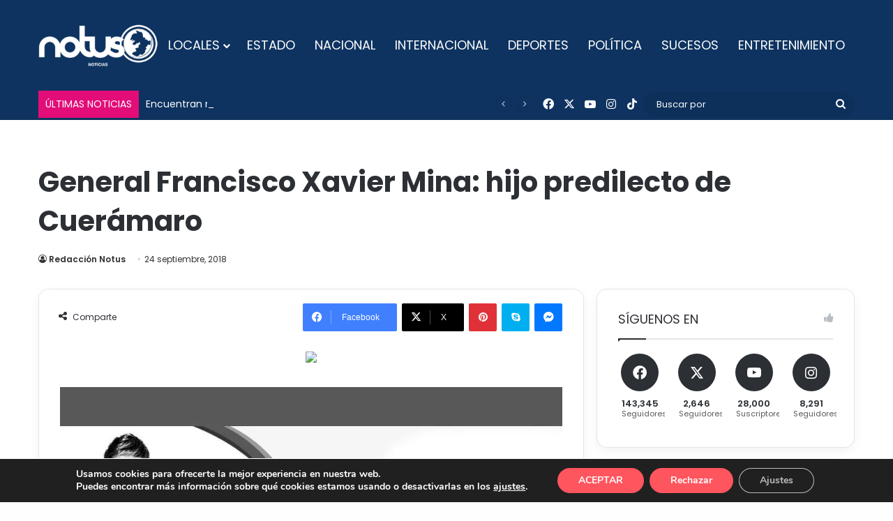

--- FILE ---
content_type: text/html; charset=UTF-8
request_url: https://notus.com.mx/general-francisco-xavier-mina-hijo-predilecto-de-cueramaro/
body_size: 37327
content:
<!DOCTYPE html>
<html lang="es" class="" data-skin="light">
<head>
	<meta charset="UTF-8" />
	<link rel="profile" href="https://gmpg.org/xfn/11" />
	
<meta http-equiv='x-dns-prefetch-control' content='on'>
<link rel='dns-prefetch' href='//cdnjs.cloudflare.com' />
<link rel='dns-prefetch' href='//ajax.googleapis.com' />
<link rel='dns-prefetch' href='//fonts.googleapis.com' />
<link rel='dns-prefetch' href='//fonts.gstatic.com' />
<link rel='dns-prefetch' href='//s.gravatar.com' />
<link rel='dns-prefetch' href='//www.google-analytics.com' />
<link rel='preload' as='script' href='https://ajax.googleapis.com/ajax/libs/webfont/1/webfont.js'>
<style id='tie-critical-css' type='text/css'>:root{--brand-color:#0669ff;--dark-brand-color:#0051cc;--bright-color:#FFF;--base-color:#2c2f34}html{-ms-touch-action:manipulation;touch-action:manipulation;-webkit-text-size-adjust:100%;-ms-text-size-adjust:100%}article,aside,details,figcaption,figure,footer,header,main,menu,nav,section,summary{display:block}audio,canvas,progress,video{display:inline-block}audio:not([controls]){display:none;height:0}progress{vertical-align:baseline}template,[hidden]{display:none}a{background-color:transparent}a:active,a:hover{outline-width:0}abbr[title]{border-bottom:none;text-decoration:underline;text-decoration:underline dotted}b,strong{font-weight:inherit}b,strong{font-weight:600}dfn{font-style:italic}mark{background-color:#ff0;color:#000}small{font-size:80%}sub,sup{font-size:75%;line-height:0;position:relative;vertical-align:baseline}sub{bottom:-0.25em}sup{top:-0.5em}img{border-style:none}svg:not(:root){overflow:hidden}figure{margin:1em 0}hr{box-sizing:content-box;height:0;overflow:visible}button,input,select,textarea{font:inherit}optgroup{font-weight:bold}button,input,select{overflow:visible}button,input,select,textarea{margin:0}button,select{text-transform:none}button,[type="button"],[type="reset"],[type="submit"]{cursor:pointer}[disabled]{cursor:default}button,html [type="button"],[type="reset"],[type="submit"]{-webkit-appearance:button}button::-moz-focus-inner,input::-moz-focus-inner{border:0;padding:0}button:-moz-focusring,input:-moz-focusring{outline:1px dotted ButtonText}fieldset{border:1px solid #c0c0c0;margin:0 2px;padding:0.35em 0.625em 0.75em}legend{box-sizing:border-box;color:inherit;display:table;max-width:100%;padding:0;white-space:normal}textarea{overflow:auto}[type="checkbox"],[type="radio"]{box-sizing:border-box;padding:0}[type="number"]::-webkit-inner-spin-button,[type="number"]::-webkit-outer-spin-button{height:auto}[type="search"]{-webkit-appearance:textfield}[type="search"]::-webkit-search-cancel-button,[type="search"]::-webkit-search-decoration{-webkit-appearance:none}*{padding:0;margin:0;list-style:none;border:0;outline:none;box-sizing:border-box}*:before,*:after{box-sizing:border-box}body{background:#F7F7F7;color:var(--base-color);font-family:-apple-system, BlinkMacSystemFont, "Segoe UI", Roboto, Oxygen, Oxygen-Sans, Ubuntu, Cantarell, "Helvetica Neue", "Open Sans", Arial, sans-serif;font-size:13px;line-height:21px}h1,h2,h3,h4,h5,h6,.the-subtitle{line-height:1.4;font-weight:600}h1{font-size:41px;font-weight:700}h2{font-size:27px}h3{font-size:23px}h4,.the-subtitle{font-size:17px}h5{font-size:13px}h6{font-size:12px}a{color:var(--base-color);text-decoration:none;transition:0.15s}.brand-title,a:hover{color:var(--brand-color)}img,object,embed{max-width:100%;height:auto}iframe{max-width:100%}p{line-height:1.7}.says,.screen-reader-text,.comment-form-comment label{clip:rect(1px, 1px, 1px, 1px);position:absolute !important;height:1px;width:1px;overflow:hidden}.stream-title{margin-bottom:3px;font-size:11px;color:#a5a5a5;display:block}.stream-item{text-align:center;position:relative;z-index:2;margin:20px 0;padding:0}.stream-item iframe{margin:0 auto}.stream-item img{max-width:100%;width:auto;height:auto;margin:0 auto;display:inline-block;vertical-align:middle}.stream-item.stream-item-above-header{margin:0}.stream-item.stream-item-between .post-item-inner{width:100%;display:block}.post-layout-8.is-header-layout-1.has-header-ad .entry-header-outer,body.post-layout-8.has-header-below-ad .entry-header-outer{padding-top:0}.stream-item-top-wrapper ~ .stream-item-below-header,.is-header-layout-1.has-header-ad.post-layout-6 .featured-area,.has-header-below-ad.post-layout-6 .featured-area{margin-top:0}.has-header-below-ad .fullwidth-entry-title.container-wrapper,.is-header-layout-1.has-header-ad .fullwidth-entry-title,.is-header-layout-1.has-header-ad .is-first-section,.has-header-below-ad .is-first-section{padding-top:0;margin-top:0}@media (max-width: 991px){body:not(.is-header-layout-1).has-header-below-ad.has-header-ad .top-nav-below .has-breaking-news{margin-bottom:20px}.has-header-ad .fullwidth-entry-title.container-wrapper,.has-header-ad.has-header-below-ad .stream-item-below-header,.single.has-header-ad:not(.has-header-below-ad) #content,.page.has-header-ad:not(.has-header-below-ad) #content{margin-top:0}.has-header-ad .is-first-section{padding-top:0}.has-header-ad:not(.has-header-below-ad) .buddypress-header-outer{margin-bottom:15px}}.has-full-width-logo .stream-item-top-wrapper,.header-layout-2 .stream-item-top-wrapper{width:100%;max-width:100%;float:none;clear:both}@media (min-width: 992px){.header-layout-2.has-normal-width-logo .stream-item-top-wrapper{margin-top:0}}.header-layout-3.no-stream-item .logo-container{width:100%;float:none}@media (min-width: 992px){.header-layout-3.has-normal-width-logo .stream-item-top img{float:right}}@media (max-width: 991px){.header-layout-3.has-normal-width-logo .stream-item-top{clear:both}}#background-stream-cover{top:0;left:0;z-index:0;overflow:hidden;width:100%;height:100%;position:fixed}@media (max-width: 768px){.hide_banner_header .stream-item-above-header,.hide_banner_top .stream-item-top-wrapper,.hide_banner_below_header .stream-item-below-header,.hide_banner_bottom .stream-item-above-footer,.hide_banner_above .stream-item-above-post,.hide_banner_above_content .stream-item-above-post-content,.hide_banner_below_content .stream-item-below-post-content,.hide_banner_below .stream-item-below-post,.hide_banner_comments .stream-item-below-post-comments,.hide_breaking_news #top-nav,.hide_sidebars .sidebar,.hide_footer_tiktok #footer-tiktok,.hide_footer_instagram #footer-instagram,.hide_footer #footer-widgets-container,.hide_copyright #site-info,.hide_breadcrumbs #breadcrumb,.hide_share_post_top .share-buttons-top,.hide_share_post_bottom .share-buttons-bottom,.hide_post_newsletter #post-newsletter,.hide_related #related-posts,.hide_read_next #read-next-block,.hide_post_authorbio .post-components .about-author,.hide_post_nav .prev-next-post-nav,.hide_back_top_button #go-to-top,.hide_read_more_buttons .more-link,.hide_inline_related_posts #inline-related-post{display:none !important}}.tie-icon:before,[class^="tie-icon-"],[class*=" tie-icon-"]{font-family:'tiefonticon' !important;speak:never;font-style:normal;font-weight:normal;font-variant:normal;text-transform:none;line-height:1;-webkit-font-smoothing:antialiased;-moz-osx-font-smoothing:grayscale;display:inline-block}body.tie-no-js a.remove,body.tie-no-js .tooltip,body.tie-no-js .woocommerce-message,body.tie-no-js .woocommerce-error,body.tie-no-js .woocommerce-info,body.tie-no-js .bbp-template-notice,body.tie-no-js .indicator-hint,body.tie-no-js .menu-counter-bubble-outer,body.tie-no-js .notifications-total-outer,body.tie-no-js .comp-sub-menu,body.tie-no-js .menu-sub-content{display:none !important}body.tie-no-js .fa,body.tie-no-js .fas,body.tie-no-js .far,body.tie-no-js .fab,body.tie-no-js .tie-icon:before,body.tie-no-js [class^="tie-icon-"],body.tie-no-js [class*=" tie-icon-"],body.tie-no-js .weather-icon{visibility:hidden !important}body.tie-no-js [class^="tie-icon-"]:before,body.tie-no-js [class*=" tie-icon-"]:before{content:"\f105"}.tie-popup,#autocomplete-suggestions{display:none}.container{margin-right:auto;margin-left:auto;padding-left:15px;padding-right:15px}.container:after{content:"";display:table;clear:both}@media (min-width: 768px){.container{width:100%}}@media (min-width: 1200px){.container{max-width:1200px}}.tie-row{margin-left:-15px;margin-right:-15px}.tie-row:after{content:"";display:table;clear:both}.tie-col-xs-1,.tie-col-sm-1,.tie-col-md-1,.tie-col-xs-2,.tie-col-sm-2,.tie-col-md-2,.tie-col-xs-3,.tie-col-sm-3,.tie-col-md-3,.tie-col-xs-4,.tie-col-sm-4,.tie-col-md-4,.tie-col-xs-5,.tie-col-sm-5,.tie-col-md-5,.tie-col-xs-6,.tie-col-sm-6,.tie-col-md-6,.tie-col-xs-7,.tie-col-sm-7,.tie-col-md-7,.tie-col-xs-8,.tie-col-sm-8,.tie-col-md-8,.tie-col-xs-9,.tie-col-sm-9,.tie-col-md-9,.tie-col-xs-10,.tie-col-sm-10,.tie-col-md-10,.tie-col-xs-11,.tie-col-sm-11,.tie-col-md-11,.tie-col-xs-12,.tie-col-sm-12,.tie-col-md-12{position:relative;min-height:1px;padding-left:15px;padding-right:15px}.tie-col-xs-1,.tie-col-xs-2,.tie-col-xs-3,.tie-col-xs-4,.tie-col-xs-5,.tie-col-xs-6,.tie-col-xs-7,.tie-col-xs-8,.tie-col-xs-9,.tie-col-xs-10,.tie-col-xs-11,.tie-col-xs-12{float:left}.tie-col-xs-1{width:8.33333%}.tie-col-xs-2{width:16.66667%}.tie-col-xs-3{width:25%}.tie-col-xs-4{width:33.33333%}.tie-col-xs-5{width:41.66667%}.tie-col-xs-6{width:50%}.tie-col-xs-7{width:58.33333%}.tie-col-xs-8{width:66.66667%}.tie-col-xs-9{width:75%}.tie-col-xs-10{width:83.33333%}.tie-col-xs-11{width:91.66667%}.tie-col-xs-12{width:100%}@media (min-width: 768px){.tie-col-sm-1,.tie-col-sm-2,.tie-col-sm-3,.tie-col-sm-4,.tie-col-sm-5,.tie-col-sm-6,.tie-col-sm-7,.tie-col-sm-8,.tie-col-sm-9,.tie-col-sm-10,.tie-col-sm-11,.tie-col-sm-12{float:left}.tie-col-sm-1{width:8.33333%}.tie-col-sm-2{width:16.66667%}.tie-col-sm-3{width:25%}.tie-col-sm-4{width:33.33333%}.tie-col-sm-5{width:41.66667%}.tie-col-sm-6{width:50%}.tie-col-sm-7{width:58.33333%}.tie-col-sm-8{width:66.66667%}.tie-col-sm-9{width:75%}.tie-col-sm-10{width:83.33333%}.tie-col-sm-11{width:91.66667%}.tie-col-sm-12{width:100%}}@media (min-width: 992px){.tie-col-md-1,.tie-col-md-2,.tie-col-md-3,.tie-col-md-4,.tie-col-md-5,.tie-col-md-6,.tie-col-md-7,.tie-col-md-8,.tie-col-md-9,.tie-col-md-10,.tie-col-md-11,.tie-col-md-12{float:left}.tie-col-md-1{width:8.33333%}.tie-col-md-2{width:16.66667%}.tie-col-md-3{width:25%}.tie-col-md-4{width:33.33333%}.tie-col-md-5{width:41.66667%}.tie-col-md-6{width:50%}.tie-col-md-7{width:58.33333%}.tie-col-md-8{width:66.66667%}.tie-col-md-9{width:75%}.tie-col-md-10{width:83.33333%}.tie-col-md-11{width:91.66667%}.tie-col-md-12{width:100%}}.tie-alignleft{float:left}.tie-alignright{float:right}.tie-aligncenter{clear:both;margin-left:auto;margin-right:auto}.fullwidth{width:100% !important}.alignleft{float:left;margin:0.375em 1.75em 1em 0}.alignright{float:right;margin:0.375em 0 1em 1.75em}.aligncenter{clear:both;display:block;margin:0 auto 1.75em;text-align:center;margin-left:auto;margin-right:auto;margin-top:6px;margin-bottom:6px}@media (max-width: 767px){.entry .alignright,.entry .alignright img,.entry .alignleft,.entry .alignleft img{float:none;clear:both;display:block;margin:0 auto 1.75em}}.clearfix:before,.clearfix:after{content:"\0020";display:block;height:0;overflow:hidden}.clearfix:after{clear:both}.tie-container,#tie-wrapper{height:100%;min-height:650px}.tie-container{position:relative;overflow:hidden}#tie-wrapper{background:#fff;position:relative;z-index:108;height:100%;margin:0 auto}.container-wrapper{background:#ffffff;border:1px solid rgba(0,0,0,0.1);border-radius:2px;padding:30px}#content{margin-top:30px}@media (max-width: 991px){#content{margin-top:15px}}.site-content{-ms-word-wrap:break-word;word-wrap:break-word}.boxed-layout #tie-wrapper,.boxed-layout .fixed-nav{max-width:1230px}.boxed-layout.wrapper-has-shadow #tie-wrapper{box-shadow:0 1px 7px rgba(171,171,171,0.5)}@media (min-width: 992px){.boxed-layout #main-nav.fixed-nav,.boxed-layout #tie-wrapper{width:95%}}@media (min-width: 992px){.framed-layout #tie-wrapper{margin-top:25px;margin-bottom:25px}}@media (min-width: 992px){.border-layout #tie-container{margin:25px}.border-layout:after,.border-layout:before{background:inherit;content:"";display:block;height:25px;left:0;bottom:0;position:fixed;width:100%;z-index:110}.border-layout:before{top:0;bottom:auto}.border-layout.admin-bar:before{top:32px}.border-layout #main-nav.fixed-nav{left:25px;right:25px;width:calc(100% - 50px)}}#header-notification-bar{background:var(--brand-color);color:#fff;position:relative;z-index:1}#header-notification-bar p a{color:#fff;text-decoration:underline}#header-notification-bar .container{display:flex;justify-content:space-between;font-size:16px;flex-wrap:wrap;align-items:center;gap:40px;min-height:65px}#header-notification-bar .container .button{font-size:14px}#header-notification-bar .container:after{display:none}@media (max-width: 991px){#header-notification-bar .container{justify-content:center;padding-top:15px;padding-bottom:15px;gap:15px;flex-direction:column}}.theme-header{background:#fff;position:relative;z-index:999}.theme-header:after{content:"";display:table;clear:both}.theme-header.has-shadow{box-shadow:rgba(0,0,0,0.1) 0px 25px 20px -20px}.theme-header.top-nav-below .top-nav{z-index:8}.is-stretch-header .container{max-width:100%}#menu-components-wrap{display:flex;justify-content:space-between;width:100%;flex-wrap:wrap}.header-layout-2 #menu-components-wrap{justify-content:center}.header-layout-4 #menu-components-wrap{justify-content:flex-start}.header-layout-4 #menu-components-wrap .main-menu-wrap{flex-grow:2}.header-layout-4 #menu-components-wrap .flex-placeholder{flex-grow:1}.logo-row{position:relative}#logo{margin-top:40px;margin-bottom:40px;display:block;float:left}#logo img{vertical-align:middle}#logo img[src*='.svg']{width:100% !important}@-moz-document url-prefix(){#logo img[src*='.svg']{height:100px}}#logo a{display:inline-block}#logo .h1-off{position:absolute;top:-9000px;left:-9000px}#logo.text-logo a{color:var(--brand-color)}#logo.text-logo a:hover{color:var(--dark-brand-color);opacity:0.8}#tie-logo-inverted,#tie-sticky-logo-inverted{display:none}.tie-skin-inverted #tie-sticky-logo-inverted,.tie-skin-inverted #tie-logo-inverted{display:block}.tie-skin-inverted #tie-sticky-logo-default,.tie-skin-inverted #tie-logo-default{display:none}.logo-text{font-size:50px;line-height:50px;font-weight:bold}@media (max-width: 670px){.logo-text{font-size:30px}}.has-full-width-logo.is-stretch-header .logo-container{padding:0}.has-full-width-logo #logo{margin:0}.has-full-width-logo #logo a,.has-full-width-logo #logo img{width:100%;height:auto;display:block}.has-full-width-logo #logo,.header-layout-2 #logo{float:none;text-align:center}.has-full-width-logo #logo img,.header-layout-2 #logo img{margin-right:auto;margin-left:auto}.has-full-width-logo .logo-container,.header-layout-2 .logo-container{width:100%;float:none}@media (max-width: 991px){#theme-header.has-normal-width-logo #logo{margin:14px 0 !important;text-align:left;line-height:1}#theme-header.has-normal-width-logo #logo img{width:auto;height:auto;max-width:190px}}@media (max-width: 479px){#theme-header.has-normal-width-logo #logo img{max-width:160px;max-height:60px !important}}@media (max-width: 991px){#theme-header.mobile-header-default:not(.header-layout-1) #logo,#theme-header.mobile-header-default.header-layout-1 .header-layout-1-logo{flex-grow:10}#theme-header.mobile-header-centered.header-layout-1 .header-layout-1-logo{width:auto !important}#theme-header.mobile-header-centered #logo{float:none;text-align:center}}.components{display:flex;align-items:center;justify-content:end}.components>li{position:relative}.components>li.social-icons-item{margin:0}.components>li>a{display:block;position:relative;width:30px;text-align:center;font-size:16px;white-space:nowrap}.components>li>a:hover,.components>li:hover>a{z-index:2}.components .avatar{border-radius:100%;position:relative;top:3px;max-width:20px}.components a.follow-btn{width:auto;padding-left:15px;padding-right:15px;overflow:hidden;font-size:12px}.components .search-bar form{width:auto;background:rgba(255,255,255,0.1);line-height:36px;border-radius:50px;position:relative}.main-nav-light .main-nav .components .search-bar form,.top-nav-light .top-nav .components .search-bar form{background:rgba(0,0,0,0.05)}.components #search-input{border:0;width:100%;background:transparent;padding:0 35px 0 20px;border-radius:0;font-size:inherit}.components #search-submit{position:absolute;right:0;top:0;width:40px;line-height:inherit;color:#777777;background:transparent;font-size:15px;padding:0;transition:color 0.15s;border:none}.components #search-submit:hover{color:var(--brand-color)}#search-submit .tie-icon-spinner{color:#fff;cursor:default;animation:tie-spin 3s infinite linear}.popup-login-icon.has-title a{width:auto;padding:0 8px}.popup-login-icon.has-title span{line-height:unset;float:left}.popup-login-icon.has-title .login-title{position:relative;font-size:13px;padding-left:4px}.weather-menu-item{display:flex;align-items:center;padding-right:5px;overflow:hidden}.weather-menu-item .weather-wrap{padding:0;overflow:inherit;line-height:23px}.weather-menu-item .weather-forecast-day{display:block;float:left;width:auto;padding:0 5px;line-height:initial}.weather-menu-item .weather-forecast-day .weather-icon{font-size:26px;margin-bottom:0}.weather-menu-item .city-data{float:left;display:block;font-size:12px}.weather-menu-item .weather-current-temp{font-size:16px;font-weight:400}.weather-menu-item .weather-current-temp sup{font-size:9px;top:-2px}.weather-menu-item .theme-notice{padding:0 10px}.components .tie-weather-widget{color:var(--base-color)}.main-nav-dark .main-nav .tie-weather-widget{color:#ffffff}.top-nav-dark .top-nav .tie-weather-widget{color:#ccc}.components .icon-basecloud-bg:after{color:#ffffff}.main-nav-dark .main-nav .icon-basecloud-bg:after{color:#1f2024}.top-nav-dark .top-nav .icon-basecloud-bg:after{color:#1f2024}.custom-menu-button{padding-right:5px}.custom-menu-button .button{font-size:13px;display:inline-block;line-height:21px;width:auto}.header-layout-1 #menu-components-wrap{display:flex;justify-content:flex-end}.header-layout-1 .main-menu-wrapper{display:table;width:100%}.header-layout-1 #logo{line-height:1;float:left;margin-top:20px;margin-bottom:20px}.header-layout-1 .header-layout-1-logo{display:table-cell;vertical-align:middle;float:none}.is-header-bg-extended #theme-header,.is-header-bg-extended #theme-header.header-layout-1 #main-nav:not(.fixed-nav){background:transparent !important;display:inline-block !important;width:100% !important;box-shadow:none !important;transition:background 0.3s}.is-header-bg-extended #theme-header:before,.is-header-bg-extended #theme-header.header-layout-1 #main-nav:not(.fixed-nav):before{content:"";position:absolute;width:100%;left:0;right:0;top:0;height:150px;background-image:linear-gradient(to top, transparent, rgba(0,0,0,0.5))}@media (max-width: 991px){.is-header-bg-extended #tie-wrapper #theme-header .logo-container:not(.fixed-nav){background:transparent;box-shadow:none;transition:background 0.3s}}.is-header-bg-extended .has-background .is-first-section{margin-top:-350px !important}.is-header-bg-extended .has-background .is-first-section>*{padding-top:350px !important}.rainbow-line{height:3px;width:100%;position:relative;z-index:2;background-image:-webkit-linear-gradient(left, #f76570 0%, #f76570 8%, #f3a46b 8%, #f3a46b 16%, #f3a46b 16%, #ffd205 16%, #ffd205 24%, #ffd205 24%, #1bbc9b 24%, #1bbc9b 25%, #1bbc9b 32%, #14b9d5 32%, #14b9d5 40%, #c377e4 40%, #c377e4 48%, #f76570 48%, #f76570 56%, #f3a46b 56%, #f3a46b 64%, #ffd205 64%, #ffd205 72%, #1bbc9b 72%, #1bbc9b 80%, #14b9d5 80%, #14b9d5 80%, #14b9d5 89%, #c377e4 89%, #c377e4 100%);background-image:linear-gradient(to right, #f76570 0%, #f76570 8%, #f3a46b 8%, #f3a46b 16%, #f3a46b 16%, #ffd205 16%, #ffd205 24%, #ffd205 24%, #1bbc9b 24%, #1bbc9b 25%, #1bbc9b 32%, #14b9d5 32%, #14b9d5 40%, #c377e4 40%, #c377e4 48%, #f76570 48%, #f76570 56%, #f3a46b 56%, #f3a46b 64%, #ffd205 64%, #ffd205 72%, #1bbc9b 72%, #1bbc9b 80%, #14b9d5 80%, #14b9d5 80%, #14b9d5 89%, #c377e4 89%, #c377e4 100%)}@media (max-width: 991px){.logo-container,.header-layout-1 .main-menu-wrapper{border-width:0;display:flex;flex-flow:row nowrap;align-items:center;justify-content:space-between}}.mobile-header-components{display:none;z-index:10;height:30px;line-height:30px;flex-wrap:nowrap;flex:1 1 0%}.mobile-header-components .components{float:none;display:flex !important;justify-content:flex-start}.mobile-header-components .components li.custom-menu-link{display:inline-block;float:none}.mobile-header-components .components li.custom-menu-link>a{width:20px;padding-bottom:15px}.mobile-header-components .components li.custom-menu-link>a .menu-counter-bubble{right:calc(50% - 10px);bottom:-10px}.header-layout-1.main-nav-dark .mobile-header-components .components li.custom-menu-link>a{color:#fff}.mobile-header-components .components .comp-sub-menu{padding:10px}.dark-skin .mobile-header-components .components .comp-sub-menu{background:#1f2024}.mobile-header-components [class^="tie-icon-"],.mobile-header-components [class*=" tie-icon-"]{font-size:18px;width:20px;height:20px;vertical-align:middle}.mobile-header-components .tie-mobile-menu-icon{font-size:20px}.mobile-header-components .tie-icon-grid-9,.mobile-header-components .tie-icon-grid-4{transform:scale(1.75)}.mobile-header-components .nav-icon{display:inline-block;width:20px;height:2px;background-color:var(--base-color);position:relative;top:-4px;transition:background 0.4s ease}.mobile-header-components .nav-icon:before,.mobile-header-components .nav-icon:after{position:absolute;right:0;background-color:var(--base-color);content:'';display:block;width:100%;height:100%;transition:transform 0.4s, background 0.4s, right .2s ease;transform:translateZ(0);backface-visibility:hidden}.mobile-header-components .nav-icon:before{transform:translateY(-7px)}.mobile-header-components .nav-icon:after{transform:translateY(7px)}.mobile-header-components .nav-icon.is-layout-2:before,.mobile-header-components .nav-icon.is-layout-2:after{width:70%;right:15%}.mobile-header-components .nav-icon.is-layout-3:after{width:60%}.mobile-header-components .nav-icon.is-layout-4:after{width:60%;right:auto;left:0}.dark-skin .mobile-header-components .nav-icon,.dark-skin .mobile-header-components .nav-icon:before,.dark-skin .mobile-header-components .nav-icon:after,.main-nav-dark.header-layout-1 .mobile-header-components .nav-icon,.main-nav-dark.header-layout-1 .mobile-header-components .nav-icon:before,.main-nav-dark.header-layout-1 .mobile-header-components .nav-icon:after{background-color:#ffffff}.dark-skin .mobile-header-components .nav-icon .menu-text,.main-nav-dark.header-layout-1 .mobile-header-components .nav-icon .menu-text{color:#ffffff}.mobile-header-components .menu-text-wrapper{white-space:nowrap;width:auto !important}.mobile-header-components .menu-text{color:var(--base-color);line-height:30px;font-size:12px;padding:0 0 0 5px;display:inline-block;transition:color 0.4s}.dark-skin .mobile-header-components .menu-text,.main-nav-dark.header-layout-1 .mobile-header-components .menu-text{color:#ffffff}#mobile-header-components-area_1 .components li.custom-menu-link>a{margin-right:15px}#mobile-header-components-area_1 .comp-sub-menu{left:0;right:auto}#mobile-header-components-area_2 .components{flex-direction:row-reverse}#mobile-header-components-area_2 .components li.custom-menu-link>a{margin-left:15px}#mobile-menu-icon:hover .nav-icon,#mobile-menu-icon:hover .nav-icon:before,#mobile-menu-icon:hover .nav-icon:after{background-color:var(--brand-color)}@media (max-width: 991px){.logo-container:before,.logo-container:after{height:1px}.mobile-components-row .logo-wrapper{height:auto !important}.mobile-components-row .logo-container,.mobile-components-row.header-layout-1 .main-menu-wrapper{flex-wrap:wrap}.mobile-components-row:not(.header-layout-1) #logo,.mobile-components-row.header-layout-1 .header-layout-1-logo{flex:1 0 100%;order:-1}.mobile-components-row .mobile-header-components{padding:5px 0;height:45px}.mobile-components-row .mobile-header-components .components li.custom-menu-link>a{padding-bottom:0}#tie-body #mobile-container,.mobile-header-components{display:block}#slide-sidebar-widgets{display:none}}.top-nav{background-color:#ffffff;position:relative;z-index:10;line-height:40px;border:1px solid rgba(0,0,0,0.1);border-width:1px 0;color:var(--base-color);clear:both}.main-nav-below.top-nav-above .top-nav{border-top-width:0}.top-nav a:not(.button):not(:hover){color:var(--base-color)}.top-nav .components>li:hover>a{color:var(--brand-color)}.top-nav .search-bar{margin-top:3px;margin-bottom:3px;line-height:34px}.topbar-wrapper{display:flex;min-height:40px}.top-nav.has-menu .topbar-wrapper,.top-nav.has-components .topbar-wrapper{display:block}.top-nav .tie-alignleft,.top-nav .tie-alignright{flex-grow:1;position:relative}.top-nav.has-breaking-news .tie-alignleft{flex:1 0 100px}.top-nav.has-breaking-news .tie-alignright{flex-grow:0;z-index:1}.top-nav.has-date-components .tie-alignleft .components>li:first-child:not(.search-bar),.top-nav.has-date-components-menu .components>li:first-child:not(.search-bar),.top-nav-boxed .top-nav.has-components .components>li:first-child:not(.search-bar){border-width:0}@media (min-width: 992px){.header-layout-1.top-nav-below:not(.has-shadow) .top-nav{border-width:0 0 1px}}.topbar-today-date{padding-right:15px;flex-shrink:0}.top-menu .menu a{padding:0 10px}.top-menu .menu li:hover>a{color:var(--brand-color)}.top-menu .menu ul{display:none;position:absolute;background:#ffffff}.top-menu .menu li:hover>ul{display:block}.top-menu .menu li{position:relative}.top-menu .menu ul.sub-menu a{width:200px;line-height:20px;padding:10px 15px}.tie-alignright .top-menu{float:right;border-width:0 1px}.top-menu .menu .tie-current-menu>a{color:var(--brand-color)}@media (min-width: 992px){.top-nav-boxed .topbar-wrapper{padding-right:15px;padding-left:15px}.top-nav-boxed .top-nav{background:transparent !important;border-width:0}.top-nav-boxed .topbar-wrapper{background:#ffffff;border:1px solid rgba(0,0,0,0.1);border-width:1px 0;width:100%}.top-nav-boxed.has-shadow.top-nav-below .topbar-wrapper,.top-nav-boxed.has-shadow.top-nav-below-main-nav .topbar-wrapper{border-bottom-width:0 !important}}.top-nav .tie-alignleft .components,.top-nav .tie-alignleft .components>li{float:left;justify-content:start}.top-nav .tie-alignleft .comp-sub-menu{right:auto;left:-1px}.top-nav-dark .top-nav{background-color:#2c2e32;color:#ccc}.top-nav-dark .top-nav *{border-color:rgba(255,255,255,0.1)}.top-nav-dark .top-nav .breaking a{color:#ccc}.top-nav-dark .top-nav .breaking a:hover{color:#ffffff}.top-nav-dark .top-nav .components>li>a,.top-nav-dark .top-nav .components>li.social-icons-item .social-link:not(:hover) span{color:#ccc}.top-nav-dark .top-nav .components>li:hover>a{color:#ffffff}.top-nav-dark .top-nav .top-menu li a{color:#ccc;border-color:rgba(255,255,255,0.04)}.top-nav-dark .top-menu ul{background:#2c2e32}.top-nav-dark .top-menu li:hover>a{background:rgba(0,0,0,0.1);color:var(--brand-color)}.top-nav-dark.top-nav-boxed .top-nav{background-color:transparent}.top-nav-dark.top-nav-boxed .topbar-wrapper{background-color:#2c2e32}.top-nav-dark.top-nav-boxed.top-nav-above.main-nav-below .topbar-wrapper{border-width:0}.top-nav-light #top-nav .weather-icon .icon-cloud,.top-nav-light #top-nav .weather-icon .icon-basecloud-bg,.top-nav-light #top-nav .weather-icon .icon-cloud-behind,.main-nav-light #main-nav .weather-icon .icon-cloud,.main-nav-light #main-nav .weather-icon .icon-basecloud-bg,.main-nav-light #main-nav .weather-icon .icon-cloud-behind{color:#d3d3d3}@media (max-width: 991px){.top-nav:not(.has-breaking-news),.topbar-today-date,.top-menu,.theme-header .components{display:none}}.breaking{display:none}.main-nav-wrapper{position:relative;z-index:4}.main-nav-below.top-nav-below-main-nav .main-nav-wrapper{z-index:9}.main-nav-above.top-nav-below .main-nav-wrapper{z-index:10}.main-nav{background-color:var(--main-nav-background);color:var(--main-nav-primary-color);position:relative;border:1px solid var(--main-nav-main-border-color);border-width:1px 0}.main-menu-wrapper{position:relative}@media (min-width: 992px){.header-menu .menu{display:flex}.header-menu .menu a{display:block;position:relative}.header-menu .menu>li>a{white-space:nowrap}.header-menu .menu .sub-menu a{padding:8px 10px}.header-menu .menu a:hover,.header-menu .menu li:hover>a{z-index:2}.header-menu .menu ul:not(.sub-menu-columns):not(.sub-menu-columns-item):not(.sub-list):not(.mega-cat-sub-categories):not(.slider-arrow-nav){box-shadow:0 2px 5px rgba(0,0,0,0.1)}.header-menu .menu ul li{position:relative}.header-menu .menu ul a{border-width:0 0 1px;transition:0.15s}.header-menu .menu ul ul{top:0;left:100%}#main-nav{z-index:9;line-height:60px}.main-menu .menu a{transition:0.15s}.main-menu .menu>li>a{padding:0 14px;font-size:14px;font-weight:700}.main-menu .menu>li>.menu-sub-content{border-top:2px solid var(--main-nav-primary-color)}.main-menu .menu>li.is-icon-only>a{padding:0 20px;line-height:inherit}.main-menu .menu>li.is-icon-only>a:before{display:none}.main-menu .menu>li.is-icon-only>a .tie-menu-icon{font-size:160%;transform:translateY(15%)}.main-menu .menu ul{line-height:20px;z-index:1}.main-menu .menu .sub-menu .tie-menu-icon,.main-menu .menu .mega-recent-featured-list .tie-menu-icon,.main-menu .menu .mega-link-column .tie-menu-icon,.main-menu .menu .mega-cat-more-links .tie-menu-icon{width:20px}.main-menu .menu-sub-content{background:var(--main-nav-background);display:none;padding:15px;width:230px;position:absolute;box-shadow:0 3px 4px rgba(0,0,0,0.2)}.main-menu .menu-sub-content a{width:200px}.main-menu ul li:hover>.menu-sub-content,.main-menu ul li[aria-expanded="true"]>ul,.main-menu ul li[aria-expanded="true"]>.mega-menu-block{display:block;z-index:1}nav.main-nav.menu-style-default .menu>li.tie-current-menu{border-bottom:5px solid var(--main-nav-primary-color);margin-bottom:-5px}nav.main-nav.menu-style-default .menu>li.tie-current-menu>a:after{content:"";width:20px;height:2px;position:absolute;margin-top:17px;left:50%;top:50%;bottom:auto;right:auto;transform:translateX(-50%) translateY(-50%);background:#2c2f34;transition:0.3s}nav.main-nav.menu-style-solid-bg .menu>li.tie-current-menu>a,nav.main-nav.menu-style-solid-bg .menu>li:hover>a{background-color:var(--main-nav-primary-color);color:var(--main-nav-contrast-primary-color)}nav.main-nav.menu-style-side-arrow .menu>li.tie-current-menu{border-bottom-color:var(--main-nav-primary-color);border-bottom-width:10px !important;border-bottom-style:solid;margin-bottom:-10px}nav.main-nav.menu-style-side-arrow .menu>li.tie-current-menu+.tie-current-menu{border-bottom:none !important}nav.main-nav.menu-style-side-arrow .menu>li.tie-current-menu+.tie-current-menu>a:after{display:none !important}nav.main-nav.menu-style-side-arrow .menu>li.tie-current-menu>a:after{position:absolute;content:"";width:0;height:0;background-color:transparent;border-top:10px solid var(--main-nav-primary-color);border-right:10px solid transparent;bottom:-10px;left:100%;filter:brightness(80%)}nav.main-nav.menu-style-side-arrow .menu>li.tie-current-menu.menu-item-has-children:hover:after,nav.main-nav.menu-style-side-arrow .menu>li.tie-current-menu.menu-item-has-children:hover>a:after,nav.main-nav.menu-style-side-arrow .menu>li.tie-current-menu.mega-menu:hover:after,nav.main-nav.menu-style-side-arrow .menu>li.tie-current-menu.mega-menu:hover>a:after{display:none}nav.main-nav.menu-style-minimal .menu>li.tie-current-menu>a,nav.main-nav.menu-style-minimal .menu>li:hover>a{color:var(--main-nav-primary-color) !important}nav.main-nav.menu-style-minimal .menu>li.tie-current-menu>a::before,nav.main-nav.menu-style-minimal .menu>li:hover>a::before{border-top-color:var(--main-nav-primary-color) !important}nav.main-nav.menu-style-border-bottom .menu>li.tie-current-menu{border-bottom:3px solid var(--main-nav-primary-color);margin-bottom:-3px}nav.main-nav.menu-style-border-top .menu>li.tie-current-menu{border-top:3px solid var(--main-nav-primary-color);margin-bottom:-3px}nav.main-nav.menu-style-line .menu>li>a:after{content:"";left:50%;top:50%;bottom:auto;right:auto;transform:translateX(-50%) translateY(-50%);height:3px;position:absolute;margin-top:14px;background:var(--main-nav-primary-color);transition:0.4s;width:0}nav.main-nav.menu-style-line .menu>li.tie-current-menu>a:after,nav.main-nav.menu-style-line .menu>li:hover>a:after{width:50%}nav.main-nav.menu-style-arrow .menu>li.tie-current-menu>a:after{border-color:#fff transparent transparent;border-top-color:var(--main-nav-primary-color);border-style:solid;border-width:7px 7px 0;display:block;height:0;left:50%;margin-left:-7px;top:0 !important;width:0;content:"";position:absolute}nav.main-nav.menu-style-vertical-line .menu>li.tie-current-menu>a:after{content:"";width:2px;height:20px;position:absolute;margin-top:17px;left:50%;right:auto;transform:translateX(-50%);bottom:0;background:var(--main-nav-primary-color)}.header-layout-1 .main-menu-wrap .menu>li:only-child:not(.mega-menu){position:relative}.header-layout-1 .main-menu-wrap .menu>li:only-child>.menu-sub-content{right:0;left:auto}.header-layout-1 .main-menu-wrap .menu>li:only-child>.menu-sub-content ul{left:auto;right:100%}nav.main-nav .components>li:hover>a{color:var(--brand-color)}.main-nav .menu ul li:hover>a:not(.megamenu-pagination),.main-nav .components li a:hover,.main-nav .menu ul li.current-menu-item:not(.mega-link-column)>a{color:var(--main-nav-primary-color)}.main-nav .menu a,.main-nav .components li a{color:var(--main-nav-text-color)}.main-nav .components li.custom-menu-button:hover a.button,.main-nav .components li a.button:hover,.main-nav .components li a.checkout-button{color:var(--main-nav-contrast-primary-color)}.main-nav-light{--main-nav-background:#FFFFFF;--main-nav-secondry-background:rgba(0,0,0,0.03);--main-nav-primary-color:var(--brand-color);--main-nav-contrast-primary-color:var(--bright-color);--main-nav-text-color:var(--base-color);--main-nav-secondry-text-color:rgba(0,0,0,0.5);--main-nav-main-border-color:rgba(0,0,0,0.1);--main-nav-secondry-border-color:rgba(0,0,0,0.08)}.main-nav-light.fixed-nav{background-color:rgba(255,255,255,0.95)}.main-nav-dark{--main-nav-background:#1f2024;--main-nav-secondry-background:rgba(0,0,0,0.2);--main-nav-primary-color:var(--brand-color);--main-nav-contrast-primary-color:var(--bright-color);--main-nav-text-color:#FFFFFF;--main-nav-secondry-text-color:rgba(225,255,255,0.5);--main-nav-main-border-color:rgba(255,255,255,0.07);--main-nav-secondry-border-color:rgba(255,255,255,0.04)}.main-nav-dark .main-nav,.main-nav-dark .main-nav ul.cats-horizontal li a{border-width:0}.main-nav-dark .main-nav.fixed-nav{background-color:rgba(31,32,36,0.95)}}@media (min-width: 992px){header .menu-item-has-children>a:before,.mega-menu>a:before{content:'';position:absolute;right:10px;top:50%;bottom:auto;transform:translateY(-50%);font-family:'tiefonticon' !important;font-style:normal;font-weight:normal;font-variant:normal;text-transform:none;content:"\f079";font-size:11px;line-height:1}header .menu-item-has-children .menu-item-has-children>a:before,.mega-menu .menu-item-has-children>a:before{content:"\f106";font-size:15px}.menu>.menu-item-has-children:not(.is-icon-only)>a,.menu .mega-menu:not(.is-icon-only)>a{padding-right:25px}}@media (min-width: 992px){.main-nav-boxed .main-nav{border-width:0}.main-nav-boxed .main-menu-wrapper{float:left;width:100%;background-color:var(--main-nav-background);padding-right:15px}.main-nav-boxed.main-nav-light .main-menu-wrapper{border:1px solid var(--main-nav-main-border-color)}.dark-skin .main-nav-boxed.main-nav-light .main-menu-wrapper{border-width:0}.main-nav-boxed.main-nav-light .fixed-nav .main-menu-wrapper{border-color:transparent}.main-nav-above.top-nav-above #main-nav:not(.fixed-nav){top:-1px}.main-nav-below.top-nav-below #main-nav:not(.fixed-nav){bottom:-1px}.dark-skin .main-nav-below.top-nav-above #main-nav{border-width:0}.dark-skin .main-nav-below.top-nav-below-main-nav #main-nav{border-top-width:0}}.main-nav-boxed .main-nav:not(.fixed-nav),.main-nav-boxed .fixed-nav .main-menu-wrapper,.theme-header:not(.main-nav-boxed) .fixed-nav .main-menu-wrapper{background:transparent !important}@media (min-width: 992px){.header-layout-1.main-nav-below.top-nav-above .main-nav{margin-top:-1px;border-top-width:0}.header-layout-1.main-nav-below.top-nav-above .breaking-title{top:0;margin-bottom:-1px}}.header-layout-1.main-nav-below.top-nav-below-main-nav .main-nav-wrapper{z-index:9}.header-layout-1.main-nav-below.top-nav-below-main-nav .main-nav{margin-bottom:-1px;bottom:0;border-top-width:0}@media (min-width: 992px){.header-layout-1.main-nav-below.top-nav-below-main-nav .top-nav{margin-top:-1px}}.header-layout-1.has-shadow:not(.top-nav-below) .main-nav{border-bottom:0}#theme-header.header-layout-1>div:only-child nav{border-width:0 !important}@media only screen and (min-width: 992px) and (max-width: 1100px){.main-nav .menu>li:not(.is-icon-only)>a{padding-left:7px;padding-right:7px}.main-nav .menu>li:not(.is-icon-only)>a:before{display:none}.main-nav .menu>li.is-icon-only>a{padding-left:15px;padding-right:15px}}.menu-tiny-label{font-size:10px;border-radius:10px;padding:2px 7px 3px;margin-left:3px;line-height:1;position:relative;top:-1px}.menu-tiny-label.menu-tiny-circle{border-radius:100%}@media (max-width: 991px){#sticky-logo{display:none}}#main-nav:not(.fixed-nav) #sticky-logo,#main-nav:not(.fixed-nav) .flex-placeholder{display:none}@media (min-width: 992px){#sticky-logo{overflow:hidden;float:left;vertical-align:middle}#sticky-logo a{line-height:1;display:inline-block}#sticky-logo img{position:relative;vertical-align:middle;padding:8px 10px;top:-1px;max-height:50px}.just-before-sticky #sticky-logo img,.header-layout-1 #sticky-logo img{padding:0}.header-layout-1:not(.has-custom-sticky-logo) #sticky-logo{display:none}.theme-header #sticky-logo img{opacity:0;visibility:hidden;width:0 !important;transform:translateY(75%);transition:transform 0.3s cubic-bezier(0.55, 0, 0.1, 1),opacity 0.6s cubic-bezier(0.55, 0, 0.1, 1)}.theme-header.header-layout-1:not(.has-custom-sticky-logo) #sticky-logo img{transition:none}.theme-header:not(.header-layout-1) #main-nav:not(.fixed-nav) #sticky-logo img{margin-left:-20px}.header-layout-1 .flex-placeholder{flex-grow:1}}.theme-header .fixed-nav{position:fixed;width:100%;top:0;bottom:auto !important;z-index:100;will-change:transform;transform:translateY(-100%);transition:transform 0.3s;box-shadow:rgba(99,99,99,0.2) 0px 2px 8px 0px;border-width:0;background-color:rgba(255,255,255,0.95)}.theme-header .fixed-nav:not(.just-before-sticky){line-height:60px !important}@media (min-width: 992px){.theme-header .fixed-nav:not(.just-before-sticky) .header-layout-1-logo{display:none}}.theme-header .fixed-nav:not(.just-before-sticky) #sticky-logo{display:block}.theme-header .fixed-nav:not(.just-before-sticky) #sticky-logo img{opacity:1;visibility:visible;width:auto !important;transform:translateY(0)}@media (min-width: 992px){.header-layout-1:not(.just-before-sticky):not(.has-custom-sticky-logo) .fixed-nav #sticky-logo{display:block}}.admin-bar .theme-header .fixed-nav{top:32px}@media (max-width: 782px){.admin-bar .theme-header .fixed-nav{top:46px}}@media (max-width: 600px){.admin-bar .theme-header .fixed-nav{top:0}}@media (min-width: 992px){.border-layout .theme-header .fixed-nav{top:25px}.border-layout.admin-bar .theme-header .fixed-nav{top:57px}}.theme-header .fixed-nav .container{opacity:0.95}.theme-header .fixed-nav .main-menu-wrapper,.theme-header .fixed-nav .main-menu{border-top:0}.theme-header .fixed-nav.fixed-unpinned:not(.default-behavior-mode) .main-menu .menu>li.tie-current-menu{border-bottom-width:0;margin-bottom:0}.theme-header .fixed-nav.unpinned-no-transition{transition:none}.theme-header .fixed-nav:not(.fixed-unpinned):not(.fixed-pinned) .tie-current-menu{border:none !important}.theme-header .fixed-pinned,.theme-header .default-behavior-mode.fixed-unpinned{transform:translate3d(0, 0, 0)}@media (max-width: 991px){.theme-header .fixed-nav{transition:none}.fixed-nav.logo-container.sticky-up,.fixed-nav.logo-container.sticky-nav-slide.sticky-down,.fixed-nav#main-nav.sticky-up,.fixed-nav#main-nav.sticky-nav-slide.sticky-down{transition:transform 0.4s ease}.sticky-type-slide .fixed-nav.logo-container.sticky-nav-slide-visible,.sticky-type-slide .fixed-nav#main-nav.sticky-nav-slide-visible{transform:translateY(0)}.fixed-nav.default-behavior-mode{transform:none !important}}@media (max-width: 991px){#tie-wrapper header#theme-header{box-shadow:none;background:transparent !important}.logo-container,.header-layout-1 .main-nav{border-width:0;box-shadow:0 3px 7px 0 rgba(0,0,0,0.1)}.header-layout-1.top-nav-below .main-nav:not(.fixed-nav){box-shadow:none}.is-header-layout-1.has-header-ad .top-nav-below .main-nav{border-bottom-width:1px}.logo-container,.header-layout-1 .main-nav{background-color:#ffffff}.dark-skin .logo-container,.main-nav-dark.header-layout-1 .main-nav{background-color:#1f2024}.dark-skin #theme-header .logo-container.fixed-nav{background-color:rgba(31,32,36,0.95)}.header-layout-1.main-nav-below.top-nav-below-main-nav .main-nav{margin-bottom:0}#sticky-nav-mask,.header-layout-1 #menu-components-wrap,.header-layout-3 .main-nav-wrapper,.header-layout-2 .main-nav-wrapper{display:none}.main-menu-wrapper .main-menu-wrap{width:100%}}
</style>
<meta name='robots' content='index, follow, max-image-preview:large, max-snippet:-1, max-video-preview:-1' />

	<!-- This site is optimized with the Yoast SEO Premium plugin v26.8 (Yoast SEO v26.8) - https://yoast.com/product/yoast-seo-premium-wordpress/ -->
	<title>General Francisco Xavier Mina: hijo predilecto de Cuerámaro | Periódico Notus</title>
	<link rel="canonical" href="https://notus.com.mx/general-francisco-xavier-mina-hijo-predilecto-de-cueramaro/" />
	<meta property="og:locale" content="es_MX" />
	<meta property="og:type" content="article" />
	<meta property="og:title" content="General Francisco Xavier Mina: hijo predilecto de Cuerámaro | Periódico Notus" />
	<meta property="og:description" content="Por Julio Alvarado Soto Cronista de Cuerámaro Cuerámaro, Guanajuato Xavier Mina, luchó, peleó por México y en Cuerámaro, dejó un legado a través de la lucha y su muerte por la independencia de todo un país. En Cuerámaro, una escuela, una placa en el cerro del Bellaco, una estatua en la entrada al municipio y &hellip;" />
	<meta property="og:url" content="https://notus.com.mx/general-francisco-xavier-mina-hijo-predilecto-de-cueramaro/" />
	<meta property="og:site_name" content="Periódico Notus" />
	<meta property="article:publisher" content="https://www.facebook.com/PeriodicoNotus/" />
	<meta property="article:published_time" content="2018-09-24T21:18:44+00:00" />
	<meta property="og:image" content="https://i0.wp.com/notus.com.mx/wp-content/uploads/2018/09/xavier-mina.jpg?fit=900%2C600&ssl=1" />
	<meta property="og:image:width" content="900" />
	<meta property="og:image:height" content="600" />
	<meta property="og:image:type" content="image/jpeg" />
	<meta name="author" content="Redacción Notus" />
	<meta name="twitter:card" content="summary_large_image" />
	<meta name="twitter:creator" content="@PeriodicoNotus" />
	<meta name="twitter:site" content="@PeriodicoNotus" />
	<script type="application/ld+json" class="yoast-schema-graph">{"@context":"https://schema.org","@graph":[{"@type":"NewsArticle","@id":"https://notus.com.mx/general-francisco-xavier-mina-hijo-predilecto-de-cueramaro/#article","isPartOf":{"@id":"https://notus.com.mx/general-francisco-xavier-mina-hijo-predilecto-de-cueramaro/"},"author":{"name":"Redacción Notus","@id":"https://notus.com.mx/#/schema/person/20111227274de0f89503a0e93bb3a26f"},"headline":"General Francisco Xavier Mina: hijo predilecto de Cuerámaro","datePublished":"2018-09-24T21:18:44+00:00","mainEntityOfPage":{"@id":"https://notus.com.mx/general-francisco-xavier-mina-hijo-predilecto-de-cueramaro/"},"wordCount":1797,"commentCount":0,"publisher":{"@id":"https://notus.com.mx/#organization"},"image":{"@id":"https://notus.com.mx/general-francisco-xavier-mina-hijo-predilecto-de-cueramaro/#primaryimage"},"thumbnailUrl":"https://i0.wp.com/notus.com.mx/wp-content/uploads/2018/09/xavier-mina.jpg?fit=900%2C600&ssl=1","articleSection":["Cuerámaro"],"inLanguage":"es","potentialAction":[{"@type":"CommentAction","name":"Comment","target":["https://notus.com.mx/general-francisco-xavier-mina-hijo-predilecto-de-cueramaro/#respond"]}],"copyrightYear":"2018","copyrightHolder":{"@id":"https://notus.com.mx/#organization"}},{"@type":["WebPage","ItemPage"],"@id":"https://notus.com.mx/general-francisco-xavier-mina-hijo-predilecto-de-cueramaro/","url":"https://notus.com.mx/general-francisco-xavier-mina-hijo-predilecto-de-cueramaro/","name":"General Francisco Xavier Mina: hijo predilecto de Cuerámaro | Periódico Notus","isPartOf":{"@id":"https://notus.com.mx/#website"},"primaryImageOfPage":{"@id":"https://notus.com.mx/general-francisco-xavier-mina-hijo-predilecto-de-cueramaro/#primaryimage"},"image":{"@id":"https://notus.com.mx/general-francisco-xavier-mina-hijo-predilecto-de-cueramaro/#primaryimage"},"thumbnailUrl":"https://i0.wp.com/notus.com.mx/wp-content/uploads/2018/09/xavier-mina.jpg?fit=900%2C600&ssl=1","datePublished":"2018-09-24T21:18:44+00:00","inLanguage":"es","potentialAction":[{"@type":"ReadAction","target":["https://notus.com.mx/general-francisco-xavier-mina-hijo-predilecto-de-cueramaro/"]}]},{"@type":"ImageObject","inLanguage":"es","@id":"https://notus.com.mx/general-francisco-xavier-mina-hijo-predilecto-de-cueramaro/#primaryimage","url":"https://i0.wp.com/notus.com.mx/wp-content/uploads/2018/09/xavier-mina.jpg?fit=900%2C600&ssl=1","contentUrl":"https://i0.wp.com/notus.com.mx/wp-content/uploads/2018/09/xavier-mina.jpg?fit=900%2C600&ssl=1","width":900,"height":600},{"@type":"WebSite","@id":"https://notus.com.mx/#website","url":"https://notus.com.mx/","name":"Periódico Notus","description":"Noticias del Suroeste de Guanajuato","publisher":{"@id":"https://notus.com.mx/#organization"},"alternateName":"Notus","potentialAction":[{"@type":"SearchAction","target":{"@type":"EntryPoint","urlTemplate":"https://notus.com.mx/?s={search_term_string}"},"query-input":{"@type":"PropertyValueSpecification","valueRequired":true,"valueName":"search_term_string"}}],"inLanguage":"es"},{"@type":"Organization","@id":"https://notus.com.mx/#organization","name":"Periódico Notus","alternateName":"Notus","url":"https://notus.com.mx/","logo":{"@type":"ImageObject","inLanguage":"es","@id":"https://notus.com.mx/#/schema/logo/image/","url":"https://i0.wp.com/notus.com.mx/wp-content/uploads/2018/04/notus_logo_legal.png?fit=338%2C116&ssl=1","contentUrl":"https://i0.wp.com/notus.com.mx/wp-content/uploads/2018/04/notus_logo_legal.png?fit=338%2C116&ssl=1","width":"338","height":"116","caption":"Periódico Notus"},"image":{"@id":"https://notus.com.mx/#/schema/logo/image/"},"sameAs":["https://www.facebook.com/PeriodicoNotus/","https://x.com/PeriodicoNotus","https://www.instagram.com/periodiconotus","https://www.youtube.com/channel/UC5dpoxHkbgYWvyU8xJSO3WA"],"publishingPrinciples":"https://notus.com.mx/politica-de-privacidad/"},{"@type":"Person","@id":"https://notus.com.mx/#/schema/person/20111227274de0f89503a0e93bb3a26f","name":"Redacción Notus","sameAs":["https://notus.com.mx"]}]}</script>
	<!-- / Yoast SEO Premium plugin. -->


<link rel='dns-prefetch' href='//stats.wp.com' />
<link rel='preconnect' href='//i0.wp.com' />
<link rel='preconnect' href='//c0.wp.com' />
<link rel="alternate" type="application/rss+xml" title="Periódico Notus &raquo; Feed" href="https://notus.com.mx/feed/" />
<link rel="alternate" type="application/rss+xml" title="Periódico Notus &raquo; RSS de los comentarios" href="https://notus.com.mx/comments/feed/" />

		<style type="text/css">
			:root{				
			--tie-preset-gradient-1: linear-gradient(135deg, rgba(6, 147, 227, 1) 0%, rgb(155, 81, 224) 100%);
			--tie-preset-gradient-2: linear-gradient(135deg, rgb(122, 220, 180) 0%, rgb(0, 208, 130) 100%);
			--tie-preset-gradient-3: linear-gradient(135deg, rgba(252, 185, 0, 1) 0%, rgba(255, 105, 0, 1) 100%);
			--tie-preset-gradient-4: linear-gradient(135deg, rgba(255, 105, 0, 1) 0%, rgb(207, 46, 46) 100%);
			--tie-preset-gradient-5: linear-gradient(135deg, rgb(238, 238, 238) 0%, rgb(169, 184, 195) 100%);
			--tie-preset-gradient-6: linear-gradient(135deg, rgb(74, 234, 220) 0%, rgb(151, 120, 209) 20%, rgb(207, 42, 186) 40%, rgb(238, 44, 130) 60%, rgb(251, 105, 98) 80%, rgb(254, 248, 76) 100%);
			--tie-preset-gradient-7: linear-gradient(135deg, rgb(255, 206, 236) 0%, rgb(152, 150, 240) 100%);
			--tie-preset-gradient-8: linear-gradient(135deg, rgb(254, 205, 165) 0%, rgb(254, 45, 45) 50%, rgb(107, 0, 62) 100%);
			--tie-preset-gradient-9: linear-gradient(135deg, rgb(255, 203, 112) 0%, rgb(199, 81, 192) 50%, rgb(65, 88, 208) 100%);
			--tie-preset-gradient-10: linear-gradient(135deg, rgb(255, 245, 203) 0%, rgb(182, 227, 212) 50%, rgb(51, 167, 181) 100%);
			--tie-preset-gradient-11: linear-gradient(135deg, rgb(202, 248, 128) 0%, rgb(113, 206, 126) 100%);
			--tie-preset-gradient-12: linear-gradient(135deg, rgb(2, 3, 129) 0%, rgb(40, 116, 252) 100%);
			--tie-preset-gradient-13: linear-gradient(135deg, #4D34FA, #ad34fa);
			--tie-preset-gradient-14: linear-gradient(135deg, #0057FF, #31B5FF);
			--tie-preset-gradient-15: linear-gradient(135deg, #FF007A, #FF81BD);
			--tie-preset-gradient-16: linear-gradient(135deg, #14111E, #4B4462);
			--tie-preset-gradient-17: linear-gradient(135deg, #F32758, #FFC581);

			
					--main-nav-background: #FFFFFF;
					--main-nav-secondry-background: rgba(0,0,0,0.03);
					--main-nav-primary-color: #0088ff;
					--main-nav-contrast-primary-color: #FFFFFF;
					--main-nav-text-color: #2c2f34;
					--main-nav-secondry-text-color: rgba(0,0,0,0.5);
					--main-nav-main-border-color: rgba(0,0,0,0.1);
					--main-nav-secondry-border-color: rgba(0,0,0,0.08);
				--tie-buttons-radius: 8px;
			}
		</style>
	<link rel="alternate" title="oEmbed (JSON)" type="application/json+oembed" href="https://notus.com.mx/wp-json/oembed/1.0/embed?url=https%3A%2F%2Fnotus.com.mx%2Fgeneral-francisco-xavier-mina-hijo-predilecto-de-cueramaro%2F" />
<link rel="alternate" title="oEmbed (XML)" type="text/xml+oembed" href="https://notus.com.mx/wp-json/oembed/1.0/embed?url=https%3A%2F%2Fnotus.com.mx%2Fgeneral-francisco-xavier-mina-hijo-predilecto-de-cueramaro%2F&#038;format=xml" />
<meta name="viewport" content="width=device-width, initial-scale=1.0" /><!-- notus.com.mx is managing ads with Advanced Ads 2.0.14 – https://wpadvancedads.com/ --><script id="notus-ready">
			window.advanced_ads_ready=function(e,a){a=a||"complete";var d=function(e){return"interactive"===a?"loading"!==e:"complete"===e};d(document.readyState)?e():document.addEventListener("readystatechange",(function(a){d(a.target.readyState)&&e()}),{once:"interactive"===a})},window.advanced_ads_ready_queue=window.advanced_ads_ready_queue||[];		</script>
		<style id='wp-img-auto-sizes-contain-inline-css' type='text/css'>
img:is([sizes=auto i],[sizes^="auto," i]){contain-intrinsic-size:3000px 1500px}
/*# sourceURL=wp-img-auto-sizes-contain-inline-css */
</style>
<link rel='stylesheet' id='jetpack_related-posts-css' href='https://c0.wp.com/p/jetpack/15.4/modules/related-posts/related-posts.css' type='text/css' media='all' />
<style id='wp-emoji-styles-inline-css' type='text/css'>

	img.wp-smiley, img.emoji {
		display: inline !important;
		border: none !important;
		box-shadow: none !important;
		height: 1em !important;
		width: 1em !important;
		margin: 0 0.07em !important;
		vertical-align: -0.1em !important;
		background: none !important;
		padding: 0 !important;
	}
/*# sourceURL=wp-emoji-styles-inline-css */
</style>
<link rel='stylesheet' id='contact-form-7-css' href='https://notus.com.mx/wp-content/plugins/contact-form-7/includes/css/styles.css?ver=6.1.4' type='text/css' media='all' />
<link rel='stylesheet' id='wmvp-style-videos-list-css' href='https://notus.com.mx/wp-content/plugins/wm-video-playlists/assets/css/style.css?ver=1.0.2' type='text/css' media='all' />
<link rel='stylesheet' id='tie-css-print-css' href='https://notus.com.mx/wp-content/themes/notus-theme-2020/assets/css/print.css?ver=7.6.4' type='text/css' media='print' />
<link rel='stylesheet' id='moove_gdpr_frontend-css' href='https://notus.com.mx/wp-content/plugins/gdpr-cookie-compliance/dist/styles/gdpr-main.css?ver=5.0.9' type='text/css' media='all' />
<style id='moove_gdpr_frontend-inline-css' type='text/css'>
#moove_gdpr_cookie_modal,#moove_gdpr_cookie_info_bar,.gdpr_cookie_settings_shortcode_content{font-family:&#039;Nunito&#039;,sans-serif}#moove_gdpr_save_popup_settings_button{background-color:#373737;color:#fff}#moove_gdpr_save_popup_settings_button:hover{background-color:#000}#moove_gdpr_cookie_info_bar .moove-gdpr-info-bar-container .moove-gdpr-info-bar-content a.mgbutton,#moove_gdpr_cookie_info_bar .moove-gdpr-info-bar-container .moove-gdpr-info-bar-content button.mgbutton{background-color:#ff555e}#moove_gdpr_cookie_modal .moove-gdpr-modal-content .moove-gdpr-modal-footer-content .moove-gdpr-button-holder a.mgbutton,#moove_gdpr_cookie_modal .moove-gdpr-modal-content .moove-gdpr-modal-footer-content .moove-gdpr-button-holder button.mgbutton,.gdpr_cookie_settings_shortcode_content .gdpr-shr-button.button-green{background-color:#ff555e;border-color:#ff555e}#moove_gdpr_cookie_modal .moove-gdpr-modal-content .moove-gdpr-modal-footer-content .moove-gdpr-button-holder a.mgbutton:hover,#moove_gdpr_cookie_modal .moove-gdpr-modal-content .moove-gdpr-modal-footer-content .moove-gdpr-button-holder button.mgbutton:hover,.gdpr_cookie_settings_shortcode_content .gdpr-shr-button.button-green:hover{background-color:#fff;color:#ff555e}#moove_gdpr_cookie_modal .moove-gdpr-modal-content .moove-gdpr-modal-close i,#moove_gdpr_cookie_modal .moove-gdpr-modal-content .moove-gdpr-modal-close span.gdpr-icon{background-color:#ff555e;border:1px solid #ff555e}#moove_gdpr_cookie_info_bar span.moove-gdpr-infobar-allow-all.focus-g,#moove_gdpr_cookie_info_bar span.moove-gdpr-infobar-allow-all:focus,#moove_gdpr_cookie_info_bar button.moove-gdpr-infobar-allow-all.focus-g,#moove_gdpr_cookie_info_bar button.moove-gdpr-infobar-allow-all:focus,#moove_gdpr_cookie_info_bar span.moove-gdpr-infobar-reject-btn.focus-g,#moove_gdpr_cookie_info_bar span.moove-gdpr-infobar-reject-btn:focus,#moove_gdpr_cookie_info_bar button.moove-gdpr-infobar-reject-btn.focus-g,#moove_gdpr_cookie_info_bar button.moove-gdpr-infobar-reject-btn:focus,#moove_gdpr_cookie_info_bar span.change-settings-button.focus-g,#moove_gdpr_cookie_info_bar span.change-settings-button:focus,#moove_gdpr_cookie_info_bar button.change-settings-button.focus-g,#moove_gdpr_cookie_info_bar button.change-settings-button:focus{-webkit-box-shadow:0 0 1px 3px #ff555e;-moz-box-shadow:0 0 1px 3px #ff555e;box-shadow:0 0 1px 3px #ff555e}#moove_gdpr_cookie_modal .moove-gdpr-modal-content .moove-gdpr-modal-close i:hover,#moove_gdpr_cookie_modal .moove-gdpr-modal-content .moove-gdpr-modal-close span.gdpr-icon:hover,#moove_gdpr_cookie_info_bar span[data-href]>u.change-settings-button{color:#ff555e}#moove_gdpr_cookie_modal .moove-gdpr-modal-content .moove-gdpr-modal-left-content #moove-gdpr-menu li.menu-item-selected a span.gdpr-icon,#moove_gdpr_cookie_modal .moove-gdpr-modal-content .moove-gdpr-modal-left-content #moove-gdpr-menu li.menu-item-selected button span.gdpr-icon{color:inherit}#moove_gdpr_cookie_modal .moove-gdpr-modal-content .moove-gdpr-modal-left-content #moove-gdpr-menu li a span.gdpr-icon,#moove_gdpr_cookie_modal .moove-gdpr-modal-content .moove-gdpr-modal-left-content #moove-gdpr-menu li button span.gdpr-icon{color:inherit}#moove_gdpr_cookie_modal .gdpr-acc-link{line-height:0;font-size:0;color:transparent;position:absolute}#moove_gdpr_cookie_modal .moove-gdpr-modal-content .moove-gdpr-modal-close:hover i,#moove_gdpr_cookie_modal .moove-gdpr-modal-content .moove-gdpr-modal-left-content #moove-gdpr-menu li a,#moove_gdpr_cookie_modal .moove-gdpr-modal-content .moove-gdpr-modal-left-content #moove-gdpr-menu li button,#moove_gdpr_cookie_modal .moove-gdpr-modal-content .moove-gdpr-modal-left-content #moove-gdpr-menu li button i,#moove_gdpr_cookie_modal .moove-gdpr-modal-content .moove-gdpr-modal-left-content #moove-gdpr-menu li a i,#moove_gdpr_cookie_modal .moove-gdpr-modal-content .moove-gdpr-tab-main .moove-gdpr-tab-main-content a:hover,#moove_gdpr_cookie_info_bar.moove-gdpr-dark-scheme .moove-gdpr-info-bar-container .moove-gdpr-info-bar-content a.mgbutton:hover,#moove_gdpr_cookie_info_bar.moove-gdpr-dark-scheme .moove-gdpr-info-bar-container .moove-gdpr-info-bar-content button.mgbutton:hover,#moove_gdpr_cookie_info_bar.moove-gdpr-dark-scheme .moove-gdpr-info-bar-container .moove-gdpr-info-bar-content a:hover,#moove_gdpr_cookie_info_bar.moove-gdpr-dark-scheme .moove-gdpr-info-bar-container .moove-gdpr-info-bar-content button:hover,#moove_gdpr_cookie_info_bar.moove-gdpr-dark-scheme .moove-gdpr-info-bar-container .moove-gdpr-info-bar-content span.change-settings-button:hover,#moove_gdpr_cookie_info_bar.moove-gdpr-dark-scheme .moove-gdpr-info-bar-container .moove-gdpr-info-bar-content button.change-settings-button:hover,#moove_gdpr_cookie_info_bar.moove-gdpr-dark-scheme .moove-gdpr-info-bar-container .moove-gdpr-info-bar-content u.change-settings-button:hover,#moove_gdpr_cookie_info_bar span[data-href]>u.change-settings-button,#moove_gdpr_cookie_info_bar.moove-gdpr-dark-scheme .moove-gdpr-info-bar-container .moove-gdpr-info-bar-content a.mgbutton.focus-g,#moove_gdpr_cookie_info_bar.moove-gdpr-dark-scheme .moove-gdpr-info-bar-container .moove-gdpr-info-bar-content button.mgbutton.focus-g,#moove_gdpr_cookie_info_bar.moove-gdpr-dark-scheme .moove-gdpr-info-bar-container .moove-gdpr-info-bar-content a.focus-g,#moove_gdpr_cookie_info_bar.moove-gdpr-dark-scheme .moove-gdpr-info-bar-container .moove-gdpr-info-bar-content button.focus-g,#moove_gdpr_cookie_info_bar.moove-gdpr-dark-scheme .moove-gdpr-info-bar-container .moove-gdpr-info-bar-content a.mgbutton:focus,#moove_gdpr_cookie_info_bar.moove-gdpr-dark-scheme .moove-gdpr-info-bar-container .moove-gdpr-info-bar-content button.mgbutton:focus,#moove_gdpr_cookie_info_bar.moove-gdpr-dark-scheme .moove-gdpr-info-bar-container .moove-gdpr-info-bar-content a:focus,#moove_gdpr_cookie_info_bar.moove-gdpr-dark-scheme .moove-gdpr-info-bar-container .moove-gdpr-info-bar-content button:focus,#moove_gdpr_cookie_info_bar.moove-gdpr-dark-scheme .moove-gdpr-info-bar-container .moove-gdpr-info-bar-content span.change-settings-button.focus-g,span.change-settings-button:focus,button.change-settings-button.focus-g,button.change-settings-button:focus,#moove_gdpr_cookie_info_bar.moove-gdpr-dark-scheme .moove-gdpr-info-bar-container .moove-gdpr-info-bar-content u.change-settings-button.focus-g,#moove_gdpr_cookie_info_bar.moove-gdpr-dark-scheme .moove-gdpr-info-bar-container .moove-gdpr-info-bar-content u.change-settings-button:focus{color:#ff555e}#moove_gdpr_cookie_modal .moove-gdpr-branding.focus-g span,#moove_gdpr_cookie_modal .moove-gdpr-modal-content .moove-gdpr-tab-main a.focus-g,#moove_gdpr_cookie_modal .moove-gdpr-modal-content .moove-gdpr-tab-main .gdpr-cd-details-toggle.focus-g{color:#ff555e}#moove_gdpr_cookie_modal.gdpr_lightbox-hide{display:none}
.wf-active body{font-family: 'Poppins';}.wf-active .logo-text,.wf-active h1,.wf-active h2,.wf-active h3,.wf-active h4,.wf-active h5,.wf-active h6,.wf-active .the-subtitle{font-family: 'Poppins';}.wf-active #main-nav .main-menu > ul > li > a{font-family: 'Poppins';}.wf-active blockquote p{font-family: 'Poppins';}html #top-nav .top-menu > ul > li > a{font-weight: 500;text-transform: uppercase;}html #top-nav .top-menu > ul ul li a{text-transform: uppercase;}html #main-nav .main-menu > ul > li > a{font-size: 18px;font-weight: 400;text-transform: uppercase;}html #main-nav .main-menu > ul ul li a{text-transform: uppercase;}html .breaking .breaking-title{font-size: 14px;text-transform: uppercase;}html .ticker-wrapper .ticker-content{font-size: 14px;}html .entry-header h1.entry-title{font-size: 40px;font-weight: 900;}html .entry-header .entry-sub-title{font-size: 20px;font-weight: 100;}html #the-post .entry-content,html #the-post .entry-content p{font-size: 17px;font-weight: 400;}html #tie-wrapper .mag-box-title h3{font-size: 18px;font-weight: 400;text-transform: uppercase;}html #footer .widget-title .the-subtitle{font-size: 18px;text-transform: uppercase;}html #tie-wrapper .widget-title .the-subtitle,html #tie-wrapper #comments-title,html #tie-wrapper .comment-reply-title,html #tie-wrapper .woocommerce-tabs .panel h2,html #tie-wrapper .related.products h2,html #tie-wrapper #bbpress-forums #new-post > fieldset.bbp-form > legend,html #tie-wrapper .entry-content .review-box-header{font-size: 18px;font-weight: 400;text-transform: uppercase;}html .post-widget-body .post-title,html .timeline-widget ul li h3,html .posts-list-half-posts li .post-title{font-size: 16px;font-weight: 500;}html #tie-wrapper .media-page-layout .thumb-title,html #tie-wrapper .mag-box.full-width-img-news-box .posts-items>li .post-title,html #tie-wrapper .miscellaneous-box .posts-items>li:first-child .post-title,html #tie-wrapper .big-thumb-left-box .posts-items li:first-child .post-title{font-weight: 700;}html #tie-wrapper .mag-box.wide-post-box .posts-items>li:nth-child(n) .post-title,html #tie-wrapper .mag-box.big-post-left-box li:first-child .post-title,html #tie-wrapper .mag-box.big-post-top-box li:first-child .post-title,html #tie-wrapper .mag-box.half-box li:first-child .post-title,html #tie-wrapper .mag-box.big-posts-box .posts-items>li:nth-child(n) .post-title,html #tie-wrapper .mag-box.mini-posts-box .posts-items>li:nth-child(n) .post-title,html #tie-wrapper .mag-box.latest-poroducts-box .products .product h2{font-weight: 500;}html #tie-wrapper .mag-box.big-post-left-box li:not(:first-child) .post-title,html #tie-wrapper .mag-box.big-post-top-box li:not(:first-child) .post-title,html #tie-wrapper .mag-box.half-box li:not(:first-child) .post-title,html #tie-wrapper .mag-box.big-thumb-left-box li:not(:first-child) .post-title,html #tie-wrapper .mag-box.scrolling-box .slide .post-title,html #tie-wrapper .mag-box.miscellaneous-box li:not(:first-child) .post-title{font-weight: 500;}@media (min-width: 992px){html .full-width .fullwidth-slider-wrapper .thumb-overlay .thumb-content .thumb-title,html .full-width .wide-next-prev-slider-wrapper .thumb-overlay .thumb-content .thumb-title,html .full-width .wide-slider-with-navfor-wrapper .thumb-overlay .thumb-content .thumb-title,html .full-width .boxed-slider-wrapper .thumb-overlay .thumb-title{font-weight: 400;}}@media (min-width: 992px){html .has-sidebar .fullwidth-slider-wrapper .thumb-overlay .thumb-content .thumb-title,html .has-sidebar .wide-next-prev-slider-wrapper .thumb-overlay .thumb-content .thumb-title,html .has-sidebar .wide-slider-with-navfor-wrapper .thumb-overlay .thumb-content .thumb-title,html .has-sidebar .boxed-slider-wrapper .thumb-overlay .thumb-title{font-weight: 700;}}@media (min-width: 768px){html #tie-wrapper .main-slider.tie-slider-10 .slide .grid-item:nth-child(1) .thumb-title,html #tie-wrapper .main-slider.tie-slider-17 .slide .grid-item:nth-child(1) .thumb-title,html #tie-wrapper .main-slider.tie-slider-14 .slide .grid-item:nth-child(1) .thumb-title,html #tie-wrapper .main-slider.tie-slider-13 .slide .grid-item:nth-child(1) .thumb-title,html #tie-wrapper .main-slider.tie-slider-16 .slide .grid-item:nth-child(1) .thumb-title,html #tie-wrapper .main-slider.tie-slider-9 .thumb-overlay .thumb-title,html #tie-wrapper .wide-slider-three-slids-wrapper .thumb-title{font-weight: 700;}}@media (min-width: 768px){html #tie-wrapper .boxed-slider-three-slides-wrapper .slide .thumb-title,html #tie-wrapper .tie-slider-10 .slide .grid-item:nth-child(n+2) .thumb-title,html #tie-wrapper .tie-slider-17 .slide .grid-item:nth-child(n+2) .thumb-title,html #tie-wrapper .tie-slider-14 .slide .grid-item:nth-child(n+2) .thumb-title,html #tie-wrapper .tie-slider-13 .slide .grid-item:nth-child(n+2) .thumb-title,html #tie-wrapper .tie-slider-16 .slide .grid-item:nth-child(n+2) .thumb-title,html #tie-wrapper .tie-slider-12 .grid-item:nth-child(n) .thumb-overlay .thumb-title,html #tie-wrapper .main-slider.tie-slider-11 .thumb-overlay .thumb-title,html #tie-wrapper .tie-slider-15 .thumb-overlay .thumb-title,html #tie-wrapper .tie-slider-7 .slide .thumb-title{font-weight: 500;}}#tie-body{background-color: #fefefe;}:root:root{--brand-color: #184667;--dark-brand-color: #001435;--bright-color: #FFFFFF;--base-color: #2c2f34;}#reading-position-indicator{box-shadow: 0 0 10px rgba( 24,70,103,0.7);}html :root:root{--brand-color: #184667;--dark-brand-color: #001435;--bright-color: #FFFFFF;--base-color: #2c2f34;}html #reading-position-indicator{box-shadow: 0 0 10px rgba( 24,70,103,0.7);}html .tie-weather-widget.widget,html .container-wrapper{box-shadow: 0 5px 15px 0 rgba(0,0,0,0.05);}html .dark-skin .tie-weather-widget.widget,html .dark-skin .container-wrapper{box-shadow: 0 5px 15px 0 rgba(0,0,0,0.2);}html #content a:hover{text-decoration: underline !important;}html #tie-container a.post-title:hover,html #tie-container .post-title a:hover,html #tie-container .thumb-overlay .thumb-title a:hover{background-size: 100% 2px;text-decoration: none !important;}html a.post-title,html .post-title a{background-image: linear-gradient(to bottom,#000 0%,#000 98%);background-size: 0 1px;background-repeat: no-repeat;background-position: left 100%;color: #000;}html .dark-skin a.post-title,html .dark-skin .post-title a{color: #fff;background-image: linear-gradient(to bottom,#fff 0%,#fff 98%);}html #header-notification-bar{background: var( --tie-preset-gradient-16 );}html #top-nav,html #top-nav .sub-menu,html #top-nav .comp-sub-menu,html #top-nav .ticker-content,html #top-nav .ticker-swipe,html .top-nav-boxed #top-nav .topbar-wrapper,html .top-nav-dark .top-menu ul,html #autocomplete-suggestions.search-in-top-nav{background-color : #0e3360;}html #top-nav *,html #autocomplete-suggestions.search-in-top-nav{border-color: rgba( #FFFFFF,0.08);}html #top-nav .icon-basecloud-bg:after{color: #0e3360;}html #top-nav a:not(:hover),html #top-nav input,html #top-nav #search-submit,html #top-nav .fa-spinner,html #top-nav .dropdown-social-icons li a span,html #top-nav .components > li .social-link:not(:hover) span,html #autocomplete-suggestions.search-in-top-nav a{color: #fcfcfc;}html #top-nav input::-moz-placeholder{color: #fcfcfc;}html #top-nav input:-moz-placeholder{color: #fcfcfc;}html #top-nav input:-ms-input-placeholder{color: #fcfcfc;}html #top-nav input::-webkit-input-placeholder{color: #fcfcfc;}html #top-nav,html .search-in-top-nav{--tie-buttons-color: #efefef;--tie-buttons-border-color: #efefef;--tie-buttons-text: #000000;--tie-buttons-hover-color: #d1d1d1;}html #top-nav a:hover,html #top-nav .menu li:hover > a,html #top-nav .menu > .tie-current-menu > a,html #top-nav .components > li:hover > a,html #top-nav .components #search-submit:hover,html #autocomplete-suggestions.search-in-top-nav .post-title a:hover{color: #efefef;}html #top-nav,html #top-nav .comp-sub-menu,html #top-nav .tie-weather-widget{color: #ffffff;}html #autocomplete-suggestions.search-in-top-nav .post-meta,html #autocomplete-suggestions.search-in-top-nav .post-meta a:not(:hover){color: rgba( 255,255,255,0.7 );}html #top-nav .weather-icon .icon-cloud,html #top-nav .weather-icon .icon-basecloud-bg,html #top-nav .weather-icon .icon-cloud-behind{color: #ffffff !important;}html #top-nav .breaking-title{color: #FFFFFF;}html #top-nav .breaking-title:before{background-color: #e20d78;}html #top-nav .breaking-news-nav li:hover{background-color: #e20d78;border-color: #e20d78;}html #main-nav,html #main-nav .menu-sub-content,html #main-nav .comp-sub-menu,html #main-nav ul.cats-vertical li a.is-active,html #main-nav ul.cats-vertical li a:hover,html #autocomplete-suggestions.search-in-main-nav{background-color: #0e3360;}html #main-nav{border-width: 0;}html #theme-header #main-nav:not(.fixed-nav){bottom: 0;}html #main-nav .icon-basecloud-bg:after{color: #0e3360;}html #autocomplete-suggestions.search-in-main-nav{border-color: rgba(255,255,255,0.07);}html .main-nav-boxed #main-nav .main-menu-wrapper{border-width: 0;}html #main-nav a:not(:hover),html #main-nav a.social-link:not(:hover) span,html #main-nav .dropdown-social-icons li a span,html #autocomplete-suggestions.search-in-main-nav a{color: #fcfcfc;}html #theme-header:not(.main-nav-boxed) #main-nav,html .main-nav-boxed .main-menu-wrapper{border-right: 0 none !important;border-left : 0 none !important;border-top : 0 none !important;}html #theme-header:not(.main-nav-boxed) #main-nav,html .main-nav-boxed .main-menu-wrapper{border-right: 0 none !important;border-left : 0 none !important;border-bottom : 0 none !important;}html .main-nav,html .search-in-main-nav{--main-nav-primary-color: #efefef;--tie-buttons-color: #efefef;--tie-buttons-border-color: #efefef;--tie-buttons-text: #000000;--tie-buttons-hover-color: #d1d1d1;}html #main-nav .mega-links-head:after,html #main-nav .cats-horizontal a.is-active,html #main-nav .cats-horizontal a:hover,html #main-nav .spinner > div{background-color: #efefef;}html #main-nav .menu ul li:hover > a,html #main-nav .menu ul li.current-menu-item:not(.mega-link-column) > a,html #main-nav .components a:hover,html #main-nav .components > li:hover > a,html #main-nav #search-submit:hover,html #main-nav .cats-vertical a.is-active,html #main-nav .cats-vertical a:hover,html #main-nav .mega-menu .post-meta a:hover,html #main-nav .mega-menu .post-box-title a:hover,html #autocomplete-suggestions.search-in-main-nav a:hover,html #main-nav .spinner-circle:after{color: #efefef;}html #main-nav .menu > li.tie-current-menu > a,html #main-nav .menu > li:hover > a,html .theme-header #main-nav .mega-menu .cats-horizontal a.is-active,html .theme-header #main-nav .mega-menu .cats-horizontal a:hover{color: #000000;}html #main-nav .menu > li.tie-current-menu > a:before,html #main-nav .menu > li:hover > a:before{border-top-color: #000000;}html #main-nav,html #main-nav input,html #main-nav #search-submit,html #main-nav .fa-spinner,html #main-nav .comp-sub-menu,html #main-nav .tie-weather-widget{color: #fcfcfc;}html #main-nav input::-moz-placeholder{color: #fcfcfc;}html #main-nav input:-moz-placeholder{color: #fcfcfc;}html #main-nav input:-ms-input-placeholder{color: #fcfcfc;}html #main-nav input::-webkit-input-placeholder{color: #fcfcfc;}html #main-nav .mega-menu .post-meta,html #main-nav .mega-menu .post-meta a,html #autocomplete-suggestions.search-in-main-nav .post-meta{color: rgba(252,252,252,0.6);}html #main-nav .weather-icon .icon-cloud,html #main-nav .weather-icon .icon-basecloud-bg,html #main-nav .weather-icon .icon-cloud-behind{color: #fcfcfc !important;}html #footer{background-color: #0e3360;}html #site-info{background-color: #184667;}@media (max-width: 991px) {html #tie-wrapper #theme-header,html #tie-wrapper #theme-header #main-nav .main-menu-wrapper,html #tie-wrapper #theme-header .logo-container{background: transparent;}html #tie-wrapper #theme-header .logo-container,html #tie-wrapper #theme-header .logo-container.fixed-nav,html #tie-wrapper #theme-header #main-nav{background-color: #0e3360;}html .mobile-header-components .components .comp-sub-menu{background-color: #0e3360;}}html #footer .posts-list-counter .posts-list-items li.widget-post-list:before{border-color: #0e3360;}html #footer .timeline-widget a .date:before{border-color: rgba(14,51,96,0.8);}html #footer .footer-boxed-widget-area,html #footer textarea,html #footer input:not([type=submit]),html #footer select,html #footer code,html #footer kbd,html #footer pre,html #footer samp,html #footer .show-more-button,html #footer .slider-links .tie-slider-nav span,html #footer #wp-calendar,html #footer #wp-calendar tbody td,html #footer #wp-calendar thead th,html #footer .widget.buddypress .item-options a{border-color: rgba(255,255,255,0.1);}html #footer .social-statistics-widget .white-bg li.social-icons-item a,html #footer .widget_tag_cloud .tagcloud a,html #footer .latest-tweets-widget .slider-links .tie-slider-nav span,html #footer .widget_layered_nav_filters a{border-color: rgba(255,255,255,0.1);}html #footer .social-statistics-widget .white-bg li:before{background: rgba(255,255,255,0.1);}html .site-footer #wp-calendar tbody td{background: rgba(255,255,255,0.02);}html #footer .white-bg .social-icons-item a span.followers span,html #footer .circle-three-cols .social-icons-item a .followers-num,html #footer .circle-three-cols .social-icons-item a .followers-name{color: rgba(255,255,255,0.8);}html #footer .timeline-widget ul:before,html #footer .timeline-widget a:not(:hover) .date:before{background-color: #001542;}html #footer,html #footer textarea,html #footer input:not([type='submit']),html #footer select,html #footer #wp-calendar tbody,html #footer .tie-slider-nav li span:not(:hover),html #footer .widget_categories li a:before,html #footer .widget_product_categories li a:before,html #footer .widget_layered_nav li a:before,html #footer .widget_archive li a:before,html #footer .widget_nav_menu li a:before,html #footer .widget_meta li a:before,html #footer .widget_pages li a:before,html #footer .widget_recent_entries li a:before,html #footer .widget_display_forums li a:before,html #footer .widget_display_views li a:before,html #footer .widget_rss li a:before,html #footer .widget_display_stats dt:before,html #footer .subscribe-widget-content h3,html #footer .about-author .social-icons a:not(:hover) span{color: #ffffff;}html #footer post-widget-body .meta-item,html #footer .post-meta,html #footer .stream-title,html #footer.dark-skin .timeline-widget .date,html #footer .wp-caption .wp-caption-text,html #footer .rss-date{color: rgba(255,255,255,0.7);}html #footer input::-moz-placeholder{color: #ffffff;}html #footer input:-moz-placeholder{color: #ffffff;}html #footer input:-ms-input-placeholder{color: #ffffff;}html #footer input::-webkit-input-placeholder{color: #ffffff;}html .site-footer.dark-skin a:not(:hover){color: #ffffff;}html .site-footer.dark-skin a:hover,html #footer .stars-rating-active,html #footer .twitter-icon-wrap span,html .block-head-4.magazine2 #footer .tabs li a{color: #f4f4f4;}html #footer .circle_bar{stroke: #f4f4f4;}html #footer .widget.buddypress .item-options a.selected,html #footer .widget.buddypress .item-options a.loading,html #footer .tie-slider-nav span:hover,html .block-head-4.magazine2 #footer .tabs{border-color: #f4f4f4;}html .magazine2:not(.block-head-4) #footer .tabs a:hover,html .magazine2:not(.block-head-4) #footer .tabs .active a,html .magazine1 #footer .tabs a:hover,html .magazine1 #footer .tabs .active a,html .block-head-4.magazine2 #footer .tabs.tabs .active a,html .block-head-4.magazine2 #footer .tabs > .active a:before,html .block-head-4.magazine2 #footer .tabs > li.active:nth-child(n) a:after,html #footer .digital-rating-static,html #footer .timeline-widget li a:hover .date:before,html #footer #wp-calendar #today,html #footer .posts-list-counter .posts-list-items li.widget-post-list:before,html #footer .cat-counter span,html #footer.dark-skin .the-global-title:after,html #footer .button,html #footer [type='submit'],html #footer .spinner > div,html #footer .widget.buddypress .item-options a.selected,html #footer .widget.buddypress .item-options a.loading,html #footer .tie-slider-nav span:hover,html #footer .fullwidth-area .tagcloud a:hover{background-color: #f4f4f4;color: #000000;}html .block-head-4.magazine2 #footer .tabs li a:hover{color: #d6d6d6;}html .block-head-4.magazine2 #footer .tabs.tabs .active a:hover,html #footer .widget.buddypress .item-options a.selected,html #footer .widget.buddypress .item-options a.loading,html #footer .tie-slider-nav span:hover{color: #000000 !important;}html #footer .button:hover,html #footer [type='submit']:hover{background-color: #d6d6d6;color: #000000;}html a#go-to-top{background-color: #0e3360;}html #tie-popup-adblock .container-wrapper{background-color: rgba(0,0,0,0.15) !important;color: #FFFFFF;}html #tie-popup-adblock .container-wrapper .tie-btn-close:before{color: #FFFFFF;}html .tie-cat-82489,html .tie-cat-item-82489 > span{background-color:#e67e22 !important;color:#FFFFFF !important;}html .tie-cat-82489:after{border-top-color:#e67e22 !important;}html .tie-cat-82489:hover{background-color:#c86004 !important;}html .tie-cat-82489:hover:after{border-top-color:#c86004 !important;}html .tie-cat-82491,html .tie-cat-item-82491 > span{background-color:#2ecc71 !important;color:#FFFFFF !important;}html .tie-cat-82491:after{border-top-color:#2ecc71 !important;}html .tie-cat-82491:hover{background-color:#10ae53 !important;}html .tie-cat-82491:hover:after{border-top-color:#10ae53 !important;}html .tie-cat-82494,html .tie-cat-item-82494 > span{background-color:#9b59b6 !important;color:#FFFFFF !important;}html .tie-cat-82494:after{border-top-color:#9b59b6 !important;}html .tie-cat-82494:hover{background-color:#7d3b98 !important;}html .tie-cat-82494:hover:after{border-top-color:#7d3b98 !important;}html .tie-cat-82495,html .tie-cat-item-82495 > span{background-color:#34495e !important;color:#FFFFFF !important;}html .tie-cat-82495:after{border-top-color:#34495e !important;}html .tie-cat-82495:hover{background-color:#162b40 !important;}html .tie-cat-82495:hover:after{border-top-color:#162b40 !important;}html .tie-cat-82496,html .tie-cat-item-82496 > span{background-color:#795548 !important;color:#FFFFFF !important;}html .tie-cat-82496:after{border-top-color:#795548 !important;}html .tie-cat-82496:hover{background-color:#5b372a !important;}html .tie-cat-82496:hover:after{border-top-color:#5b372a !important;}html .tie-cat-82497,html .tie-cat-item-82497 > span{background-color:#4CAF50 !important;color:#FFFFFF !important;}html .tie-cat-82497:after{border-top-color:#4CAF50 !important;}html .tie-cat-82497:hover{background-color:#2e9132 !important;}html .tie-cat-82497:hover:after{border-top-color:#2e9132 !important;}html .tie-cat-60722,html .tie-cat-item-60722 > span{background-color:#e74c3c !important;color:#FFFFFF !important;}html .tie-cat-60722:after{border-top-color:#e74c3c !important;}html .tie-cat-60722:hover{background-color:#c92e1e !important;}html .tie-cat-60722:hover:after{border-top-color:#c92e1e !important;}@media (min-width: 1200px){html .container{width: auto;}}html .boxed-layout #tie-wrapper,html .boxed-layout .fixed-nav{max-width: 1590px;}@media (min-width: 1560px){html .container,html .wide-next-prev-slider-wrapper .slider-main-container{max-width: 1560px;}}html .side-aside.dark-skin a.remove:not(:hover)::before,html #mobile-social-icons .social-icons-item a:not(:hover) span{color: #262626!important;}html .mobile-header-components li.custom-menu-link > a,html #mobile-menu-icon .menu-text{color: #ffffff!important;}html #mobile-menu-icon .nav-icon,html #mobile-menu-icon .nav-icon:before,html #mobile-menu-icon .nav-icon:after{background-color: #ffffff!important;}html .tie-insta-header{margin-bottom: 15px;}html .tie-insta-avatar a{width: 70px;height: 70px;display: block;position: relative;float: left;margin-right: 15px;margin-bottom: 15px;}html .tie-insta-avatar a:before{content: "";position: absolute;width: calc(100% + 6px);height: calc(100% + 6px);left: -3px;top: -3px;border-radius: 50%;background: #d6249f;background: radial-gradient(circle at 30% 107%,#fdf497 0%,#fdf497 5%,#fd5949 45%,#d6249f 60%,#285AEB 90%);}html .tie-insta-avatar a:after{position: absolute;content: "";width: calc(100% + 3px);height: calc(100% + 3px);left: -2px;top: -2px;border-radius: 50%;background: #fff;}html .dark-skin .tie-insta-avatar a:after{background: #27292d;}html .tie-insta-avatar img{border-radius: 50%;position: relative;z-index: 2;transition: all 0.25s;}html .tie-insta-avatar img:hover{box-shadow: 0px 0px 15px 0 #6b54c6;}html .tie-insta-info{font-size: 1.3em;font-weight: bold;margin-bottom: 5px;}html body .mag-box .breaking,html body .social-icons-widget .social-icons-item .social-link,html body .widget_product_tag_cloud a,html body .widget_tag_cloud a,html body .post-tags a,html body .widget_layered_nav_filters a,html body .post-bottom-meta-title,html body .post-bottom-meta a,html body .post-cat,html body .show-more-button,html body #instagram-link.is-expanded .follow-button,html body .cat-counter a + span,html body .mag-box-options .slider-arrow-nav a,html body .main-menu .cats-horizontal li a,html body #instagram-link.is-compact,html body .pages-numbers a,html body .pages-nav-item,html body .bp-pagination-links .page-numbers,html body .fullwidth-area .widget_tag_cloud .tagcloud a,html body ul.breaking-news-nav li.jnt-prev,html body ul.breaking-news-nav li.jnt-next,html body #tie-popup-search-mobile table.gsc-search-box{border-radius: 35px;}html body .mag-box ul.breaking-news-nav li{border: 0 !important;}html body #instagram-link.is-compact{padding-right: 40px;padding-left: 40px;}html body .post-bottom-meta-title,html body .post-bottom-meta a,html body .more-link{padding-right: 15px;padding-left: 15px;}html body #masonry-grid .container-wrapper .post-thumb img{border-radius: 0px;}html body .video-thumbnail,html body .review-item,html body .review-summary,html body .user-rate-wrap,html body textarea,html body input,html body select{border-radius: 5px;}html body .post-content-slideshow,html body #tie-read-next,html body .prev-next-post-nav .post-thumb,html body .post-thumb img,html body .container-wrapper,html body .tie-popup-container .container-wrapper,html body .widget,html body .tie-grid-slider .grid-item,html body .slider-vertical-navigation .slide,html body .boxed-slider:not(.tie-grid-slider) .slide,html body .buddypress-wrap .activity-list .load-more a,html body .buddypress-wrap .activity-list .load-newest a,html body .woocommerce .products .product .product-img img,html body .woocommerce .products .product .product-img,html body .woocommerce .woocommerce-tabs,html body .woocommerce div.product .related.products,html body .woocommerce div.product .up-sells.products,html body .woocommerce .cart_totals,html .woocommerce .cross-sells,html body .big-thumb-left-box-inner,html body .miscellaneous-box .posts-items li:first-child,html body .single-big-img,html body .masonry-with-spaces .container-wrapper .slide,html body .news-gallery-items li .post-thumb,html body .scroll-2-box .slide,html .magazine1.archive:not(.bbpress) .entry-header-outer,html .magazine1.search .entry-header-outer,html .magazine1.archive:not(.bbpress) .mag-box .container-wrapper,html .magazine1.search .mag-box .container-wrapper,html body.magazine1 .entry-header-outer + .mag-box,html body .digital-rating-static,html body .entry q,html body .entry blockquote,html body #instagram-link.is-expanded,html body.single-post .featured-area,html body.post-layout-8 #content,html body .footer-boxed-widget-area,html body .tie-video-main-slider,html body .post-thumb-overlay,html body .widget_media_image img,html body .stream-item-mag img,html body .media-page-layout .post-element{border-radius: 15px;}html #subcategories-section .container-wrapper{border-radius: 15px !important;margin-top: 15px !important;border-top-width: 1px !important;}@media (max-width: 767px) {html .tie-video-main-slider iframe{border-top-right-radius: 15px;border-top-left-radius: 15px;}}html .magazine1.archive:not(.bbpress) .mag-box .container-wrapper,html .magazine1.search .mag-box .container-wrapper{margin-top: 15px;border-top-width: 1px;}html body .section-wrapper:not(.container-full) .wide-slider-wrapper .slider-main-container,html body .section-wrapper:not(.container-full) .wide-slider-three-slids-wrapper{border-radius: 15px;overflow: hidden;}html body .wide-slider-nav-wrapper,html body .share-buttons-bottom,html body .first-post-gradient li:first-child .post-thumb:after,html body .scroll-2-box .post-thumb:after{border-bottom-left-radius: 15px;border-bottom-right-radius: 15px;}html body .main-menu .menu-sub-content,html body .comp-sub-menu{border-bottom-left-radius: 10px;border-bottom-right-radius: 10px;}html body.single-post .featured-area{overflow: hidden;}html body #check-also-box.check-also-left{border-top-right-radius: 15px;border-bottom-right-radius: 15px;}html body #check-also-box.check-also-right{border-top-left-radius: 15px;border-bottom-left-radius: 15px;}html body .mag-box .breaking-news-nav li:last-child{border-top-right-radius: 35px;border-bottom-right-radius: 35px;}html body .mag-box .breaking-title:before{border-top-left-radius: 35px;border-bottom-left-radius: 35px;}html body .tabs li:last-child a,html body .full-overlay-title li:not(.no-post-thumb) .block-title-overlay{border-top-right-radius: 15px;}html body .center-overlay-title li:not(.no-post-thumb) .block-title-overlay,html body .tabs li:first-child a{border-top-left-radius: 15px;}
/*# sourceURL=moove_gdpr_frontend-inline-css */
</style>
<script type="text/javascript" id="jetpack_related-posts-js-extra">
/* <![CDATA[ */
var related_posts_js_options = {"post_heading":"h4"};
//# sourceURL=jetpack_related-posts-js-extra
/* ]]> */
</script>
<script type="text/javascript" src="https://c0.wp.com/p/jetpack/15.4/_inc/build/related-posts/related-posts.min.js" id="jetpack_related-posts-js"></script>
<script type="text/javascript" src="https://c0.wp.com/c/6.9/wp-includes/js/jquery/jquery.min.js" id="jquery-core-js"></script>
<script type="text/javascript" src="https://c0.wp.com/c/6.9/wp-includes/js/jquery/jquery-migrate.min.js" id="jquery-migrate-js"></script>
<link rel="https://api.w.org/" href="https://notus.com.mx/wp-json/" /><link rel="alternate" title="JSON" type="application/json" href="https://notus.com.mx/wp-json/wp/v2/posts/116927" /><link rel="EditURI" type="application/rsd+xml" title="RSD" href="https://notus.com.mx/xmlrpc.php?rsd" />
<meta name="generator" content="WordPress 6.9" />
<link rel='shortlink' href='https://wp.me/p3y6vU-upV' />
<meta name="onesignal-plugin" content="wordpress-3.8.0">
  <script src="https://cdn.onesignal.com/sdks/web/v16/OneSignalSDK.page.js" defer></script>
  <script>
          window.OneSignalDeferred = window.OneSignalDeferred || [];
          OneSignalDeferred.push(async function(OneSignal) {
            await OneSignal.init({
              appId: "7f644f36-fd77-40ff-9a53-831a923eae61",
              serviceWorkerOverrideForTypical: true,
              path: "https://notus.com.mx/wp-content/plugins/onesignal-free-web-push-notifications/sdk_files/",
              serviceWorkerParam: { scope: "/wp-content/plugins/onesignal-free-web-push-notifications/sdk_files/push/onesignal/" },
              serviceWorkerPath: "OneSignalSDKWorker.js",
            });
          });

          // Unregister the legacy OneSignal service worker to prevent scope conflicts
          if (navigator.serviceWorker) {
            navigator.serviceWorker.getRegistrations().then((registrations) => {
              // Iterate through all registered service workers
              registrations.forEach((registration) => {
                // Check the script URL to identify the specific service worker
                if (registration.active && registration.active.scriptURL.includes('OneSignalSDKWorker.js.php')) {
                  // Unregister the service worker
                  registration.unregister().then((success) => {
                    if (success) {
                      console.log('OneSignalSW: Successfully unregistered:', registration.active.scriptURL);
                    } else {
                      console.log('OneSignalSW: Failed to unregister:', registration.active.scriptURL);
                    }
                  });
                }
              });
            }).catch((error) => {
              console.error('Error fetching service worker registrations:', error);
            });
        }
        </script>
<style>html:not(.dark-skin) .light-skin{--wmvp-playlist-head-bg: var(--brand-color);--wmvp-playlist-head-color: var(--bright-color);--wmvp-current-video-bg: #f2f4f5;--wmvp-current-video-color: #000;--wmvp-playlist-bg: #fff;--wmvp-playlist-color: #000;--wmvp-playlist-outer-border: 1px solid rgba(0,0,0,0.07);--wmvp-playlist-inner-border-color: rgba(0,0,0,0.07);}</style><style>.dark-skin{--wmvp-playlist-head-bg: #131416;--wmvp-playlist-head-color: #fff;--wmvp-current-video-bg: #24262a;--wmvp-current-video-color: #fff;--wmvp-playlist-bg: #1a1b1f;--wmvp-playlist-color: #fff;--wmvp-playlist-outer-border: 1px solid rgba(0,0,0,0.07);--wmvp-playlist-inner-border-color: rgba(255,255,255,0.05);}</style>	<style>img#wpstats{display:none}</style>
		<meta http-equiv="X-UA-Compatible" content="IE=edge"><!-- Global site tag (gtag.js) - Google Analytics -->
<script async src="https://www.googletagmanager.com/gtag/js?id=G-H22KHH0R3E"></script>
<script>
  window.dataLayer = window.dataLayer || [];
  function gtag(){dataLayer.push(arguments);}
  gtag('js', new Date());

  gtag('config', 'G-H22KHH0R3E');
</script>
<!-- End Global site tag (gtag.js) - Google Analytics -->
<!-- Google tag (gtag.js) -->
<script async src="https://www.googletagmanager.com/gtag/js?id=UA-40963498-1"></script>
<script>
  window.dataLayer = window.dataLayer || [];
  function gtag(){dataLayer.push(arguments);}
  gtag('js', new Date());

  gtag('config', 'UA-40963498-1');
</script>

<!-- Adsense -->
<script async src="https://pagead2.googlesyndication.com/pagead/js/adsbygoogle.js?client=ca-pub-9322332362489161"
     crossorigin="anonymous"></script>
<!-- End Adsense -->

<script async type="application/javascript"
        src="https://news.google.com/swg/js/v1/swg-basic.js"></script>
<script>
  (self.SWG_BASIC = self.SWG_BASIC || []).push( basicSubscriptions => {
    basicSubscriptions.init({
      type: "NewsArticle",
      isPartOfType: ["Product"],
      isPartOfProductId: "CAoiEJ8TG7SWAVopaXvwGLN2CCQ:openaccess",
      clientOptions: { theme: "light", lang: "es" },
    });
  });
</script>
<!-- Google Tag Manager -->
<script>(function(w,d,s,l,i){w[l]=w[l]||[];w[l].push({'gtm.start':
new Date().getTime(),event:'gtm.js'});var f=d.getElementsByTagName(s)[0],
j=d.createElement(s),dl=l!='dataLayer'?'&l='+l:'';j.async=true;j.src=
'https://www.googletagmanager.com/gtm.js?id='+i+dl;f.parentNode.insertBefore(j,f);
})(window,document,'script','dataLayer','GTM-WBLHZLV');</script>
<!-- End Google Tag Manager -->
<link rel="icon" href="https://i0.wp.com/notus.com.mx/wp-content/uploads/2025/05/ico-web-notus.png?fit=32%2C32&#038;ssl=1" sizes="32x32" />
<link rel="icon" href="https://i0.wp.com/notus.com.mx/wp-content/uploads/2025/05/ico-web-notus.png?fit=192%2C192&#038;ssl=1" sizes="192x192" />
<link rel="apple-touch-icon" href="https://i0.wp.com/notus.com.mx/wp-content/uploads/2025/05/ico-web-notus.png?fit=180%2C180&#038;ssl=1" />
<meta name="msapplication-TileImage" content="https://i0.wp.com/notus.com.mx/wp-content/uploads/2025/05/ico-web-notus.png?fit=270%2C270&#038;ssl=1" />
<style id='global-styles-inline-css' type='text/css'>
:root{--wp--preset--color--global-color: #184667;}:where(.is-layout-flex){gap: 0.5em;}:where(.is-layout-grid){gap: 0.5em;}body .is-layout-flex{display: flex;}.is-layout-flex{flex-wrap: wrap;align-items: center;}.is-layout-flex > :is(*, div){margin: 0;}body .is-layout-grid{display: grid;}.is-layout-grid > :is(*, div){margin: 0;}:where(.wp-block-columns.is-layout-flex){gap: 2em;}:where(.wp-block-columns.is-layout-grid){gap: 2em;}:where(.wp-block-post-template.is-layout-flex){gap: 1.25em;}:where(.wp-block-post-template.is-layout-grid){gap: 1.25em;}
/*# sourceURL=global-styles-inline-css */
</style>
</head>

<body id="tie-body" class="wp-singular post-template-default single single-post postid-116927 single-format-standard wp-theme-notus-theme-2020 tie-no-js block-head-1 magazine3 magazine1 is-thumb-overlay-disabled is-desktop is-header-layout-1 has-header-below-ad sidebar-right has-sidebar post-layout-3 wide-title-narrow-media has-mobile-share">

<!-- Google Tag Manager (noscript) -->
<noscript><iframe src="https://www.googletagmanager.com/ns.html?id=GTM-WBLHZLV"
height="0" width="0" style="display:none;visibility:hidden"></iframe></noscript>
<!-- End Google Tag Manager (noscript) -->

<div class="background-overlay">

	<div id="tie-container" class="site tie-container">

		
		<div id="tie-wrapper">
			
<header id="theme-header" class="theme-header header-layout-1 main-nav-light main-nav-default-light main-nav-below no-stream-item top-nav-active top-nav-light top-nav-default-light top-nav-below top-nav-below-main-nav has-normal-width-logo mobile-header-centered mobile-components-row">
	
<div class="main-nav-wrapper">
	<nav id="main-nav"  class="main-nav header-nav menu-style-line menu-style-minimal" style="line-height:130px" aria-label="Primary Navigation">
		<div class="container">

			<div class="main-menu-wrapper">

				<div id="mobile-header-components-area_1" class="mobile-header-components"><ul class="components"><li class="mobile-component_menu custom-menu-link"><a href="#" id="mobile-menu-icon" class="menu-text-wrapper"><span class="tie-mobile-menu-icon nav-icon is-layout-1"></span><span class="menu-text">Menu</span></a></li></ul></div>
						<div class="header-layout-1-logo" style="width:260px">
							
		<div id="logo" class="image-logo" >

			
			<a title="Periódico Notus" href="https://notus.com.mx/">
				
				<picture class="tie-logo-default tie-logo-picture">
					<source class="tie-logo-source-default tie-logo-source" srcset="https://notus.com.mx/wp-content/uploads/2025/07/logo2025.png" media="(max-width:991px)">
					<source class="tie-logo-source-default tie-logo-source" srcset="https://notus.com.mx/wp-content/uploads/2025/07/logo2025.png">
					<img class="tie-logo-img-default tie-logo-img" src="https://notus.com.mx/wp-content/uploads/2025/07/logo2025.png" alt="Periódico Notus" width="260" height="90" style="max-height:90px; width: auto;" />
				</picture>
						</a>

			
		</div><!-- #logo /-->

								</div>

						<div id="mobile-header-components-area_2" class="mobile-header-components"><ul class="components"><li class="mobile-component_search custom-menu-link">
				<a href="#" class="tie-search-trigger-mobile">
					<span class="tie-icon-search tie-search-icon" aria-hidden="true"></span>
					<span class="screen-reader-text">Buscar por</span>
				</a>
			</li></ul></div>
				<div id="menu-components-wrap">

					
		<div id="sticky-logo" class="image-logo">

			
			<a title="Periódico Notus" href="https://notus.com.mx/">
				
				<picture class="tie-logo-default tie-logo-picture">
					<source class="tie-logo-source-default tie-logo-source" srcset="https://notus.com.mx/wp-content/uploads/2025/07/logo2025.png">
					<img class="tie-logo-img-default tie-logo-img" src="https://notus.com.mx/wp-content/uploads/2025/07/logo2025.png" alt="Periódico Notus"  />
				</picture>
						</a>

			
		</div><!-- #Sticky-logo /-->

		<div class="flex-placeholder"></div>
		
					<div class="main-menu main-menu-wrap">
						<div id="main-nav-menu" class="main-menu header-menu"><ul id="menu-municipios" class="menu"><li id="menu-item-277928" class="menu-item menu-item-type-custom menu-item-object-custom menu-item-has-children menu-item-277928 mega-menu mega-links mega-links-3col "><a href="#">Locales</a>
<div class="mega-menu-block menu-sub-content"  >

<ul class="sub-menu-columns">
	<li id="menu-item-16585" class="menu-item menu-item-type-taxonomy menu-item-object-category menu-item-16585 mega-link-column "><a class="mega-links-head"  href="https://notus.com.mx/irapuato/">Irapuato</a></li>
	<li id="menu-item-16587" class="menu-item menu-item-type-taxonomy menu-item-object-category menu-item-16587 mega-link-column "><a class="mega-links-head"  href="https://notus.com.mx/penjamo/">Pénjamo</a></li>
	<li id="menu-item-16581" class="menu-item menu-item-type-taxonomy menu-item-object-category menu-item-16581 mega-link-column "><a class="mega-links-head"  href="https://notus.com.mx/abasolo/">Abasolo</a></li>
	<li id="menu-item-16582" class="menu-item menu-item-type-taxonomy menu-item-object-category current-post-ancestor current-menu-parent current-post-parent menu-item-16582 mega-link-column "><a class="mega-links-head"  href="https://notus.com.mx/cueramaro/">Cuerámaro</a></li>
	<li id="menu-item-16584" class="menu-item menu-item-type-taxonomy menu-item-object-category menu-item-16584 mega-link-column "><a class="mega-links-head"  href="https://notus.com.mx/huanimaro/">Huanímaro</a></li>
	<li id="menu-item-168263" class="menu-item menu-item-type-taxonomy menu-item-object-category menu-item-168263 mega-link-column "><a class="mega-links-head"  href="https://notus.com.mx/manuel-doblado/">M. Doblado</a></li>
	<li id="menu-item-92809" class="menu-item menu-item-type-taxonomy menu-item-object-category menu-item-92809 mega-link-column "><a class="mega-links-head"  href="https://notus.com.mx/guanajuato-local/">Guanajuato</a></li>
	<li id="menu-item-277937" class="menu-item menu-item-type-taxonomy menu-item-object-category menu-item-277937 mega-link-column "><a class="mega-links-head"  href="https://notus.com.mx/leon/">León</a></li>
	<li id="menu-item-277938" class="menu-item menu-item-type-taxonomy menu-item-object-category menu-item-277938 mega-link-column "><a class="mega-links-head"  href="https://notus.com.mx/pueblo-nuevo/">Pueblo Nuevo</a></li>
	<li id="menu-item-277939" class="menu-item menu-item-type-taxonomy menu-item-object-category menu-item-277939 mega-link-column "><a class="mega-links-head"  href="https://notus.com.mx/salamanca/">Salamanca</a></li>
	<li id="menu-item-277940" class="menu-item menu-item-type-taxonomy menu-item-object-category menu-item-277940 mega-link-column "><a class="mega-links-head"  href="https://notus.com.mx/silao/">Silao</a></li>
</ul>

</div><!-- .mega-menu-block --> 
</li>
<li id="menu-item-277930" class="menu-item menu-item-type-taxonomy menu-item-object-category menu-item-277930"><a href="https://notus.com.mx/estado/">Estado</a></li>
<li id="menu-item-277931" class="menu-item menu-item-type-taxonomy menu-item-object-category menu-item-277931"><a href="https://notus.com.mx/nacional/">Nacional</a></li>
<li id="menu-item-277935" class="menu-item menu-item-type-taxonomy menu-item-object-category menu-item-277935"><a href="https://notus.com.mx/internacional/">Internacional</a></li>
<li id="menu-item-277929" class="menu-item menu-item-type-taxonomy menu-item-object-category menu-item-277929"><a href="https://notus.com.mx/deportes/">Deportes</a></li>
<li id="menu-item-277933" class="menu-item menu-item-type-taxonomy menu-item-object-category menu-item-277933"><a href="https://notus.com.mx/politica/">Política</a></li>
<li id="menu-item-277932" class="menu-item menu-item-type-taxonomy menu-item-object-category menu-item-277932"><a href="https://notus.com.mx/sucesos-de-impacto/">Sucesos</a></li>
<li id="menu-item-277934" class="menu-item menu-item-type-taxonomy menu-item-object-category menu-item-277934"><a href="https://notus.com.mx/entretenimiento/">Entretenimiento</a></li>
</ul></div>					</div><!-- .main-menu /-->

					<ul class="components"></ul><!-- Components -->
				</div><!-- #menu-components-wrap /-->
			</div><!-- .main-menu-wrapper /-->
		</div><!-- .container /-->

			</nav><!-- #main-nav /-->
</div><!-- .main-nav-wrapper /-->


<nav id="top-nav"  class="has-breaking-components top-nav header-nav has-breaking-news" aria-label="Secondary Navigation">
	<div class="container">
		<div class="topbar-wrapper">

			
			<div class="tie-alignleft">
				
<div class="breaking controls-is-active">

	<span class="breaking-title">
		<span class="tie-icon-bolt breaking-icon" aria-hidden="true"></span>
		<span class="breaking-title-text">Últimas Noticias</span>
	</span>

	<ul id="breaking-news-in-header" class="breaking-news" data-type="reveal" data-arrows="true">

		
							<li class="news-item">
								<a href="https://notus.com.mx/mexico-tiene-una-maravillosa-e-inteligente-lider-trump/">“México tiene una maravillosa e inteligente líder”: Trump</a>
							</li>

							
							<li class="news-item">
								<a href="https://notus.com.mx/colectivo-reporta-hallazgo-de-3-mujeres-sin-vida-en-juventino-rosas/">Colectivo reporta hallazgo de 3 mujeres sin vida en Juventino Rosas</a>
							</li>

							
							<li class="news-item">
								<a href="https://notus.com.mx/encuentran-moneda-de-mas-de-200-anos-en-abasolo/">Encuentran moneda de más de 200 años, en Abasolo</a>
							</li>

							
							<li class="news-item">
								<a href="https://notus.com.mx/ciclistas-ven-como-adorno-ciclovia-en-manuel-doblado/">Ciclistas “ven como adorno” ciclovía en Manuel Doblado</a>
							</li>

							
							<li class="news-item">
								<a href="https://notus.com.mx/baches-y-mas-baches-para-entrar-o-salir-de-irapuato/">Baches y más baches para entrar o salir de Irapuato</a>
							</li>

							
							<li class="news-item">
								<a href="https://notus.com.mx/transforman-espacios-publicos-a-traves-de-las-artes-plasticas/">Transforman espacios públicos a través de las artes plásticas</a>
							</li>

							
							<li class="news-item">
								<a href="https://notus.com.mx/guanajuato-el-consumo-de-drogas-inicia-a-los-14-anos/">Guanajuato el consumo de drogas inicia a los 14 años</a>
							</li>

							
							<li class="news-item">
								<a href="https://notus.com.mx/inician-inscripciones-de-ninas-y-ninos-al-preescolar-en-guanajuato/">Inician inscripciones de niñas y niños al preescolar en Guanajuato</a>
							</li>

							
							<li class="news-item">
								<a href="https://notus.com.mx/mujer-motociclista-atacada-a-balazos-en-penjamo/">Mujer motociclista atacada a balazos, en Pénjamo</a>
							</li>

							
							<li class="news-item">
								<a href="https://notus.com.mx/ejercito-detiene-a-dos-hombres-y-decomisa-armas-y-vehiculos-en-yuriria/">Ejército detiene a dos hombres y decomisa armas y vehículos en Yuriria</a>
							</li>

							
	</ul>
</div><!-- #breaking /-->
			</div><!-- .tie-alignleft /-->

			<div class="tie-alignright">
				<ul class="components"> <li class="social-icons-item"><a class="social-link facebook-social-icon" rel="external noopener nofollow" target="_blank" href="https://www.facebook.com/PeriodicoNotus"><span class="tie-social-icon tie-icon-facebook"></span><span class="screen-reader-text">Facebook</span></a></li><li class="social-icons-item"><a class="social-link twitter-social-icon" rel="external noopener nofollow" target="_blank" href="https://www.twitter.com/PeriodicoNotus"><span class="tie-social-icon tie-icon-twitter"></span><span class="screen-reader-text">X</span></a></li><li class="social-icons-item"><a class="social-link youtube-social-icon" rel="external noopener nofollow" target="_blank" href="https://www.youtube.com/channel/UC5dpoxHkbgYWvyU8xJSO3WA"><span class="tie-social-icon tie-icon-youtube"></span><span class="screen-reader-text">YouTube</span></a></li><li class="social-icons-item"><a class="social-link instagram-social-icon" rel="external noopener nofollow" target="_blank" href="https://www.instagram.com/periodiconotus/"><span class="tie-social-icon tie-icon-instagram"></span><span class="screen-reader-text">Instagram</span></a></li><li class="social-icons-item"><a class="social-link tiktok-social-icon" rel="external noopener nofollow" target="_blank" href="https://www.tiktok.com/@periodiconotus"><span class="tie-social-icon tie-icon-tiktok"></span><span class="screen-reader-text">TikTok</span></a></li> 			<li class="search-bar menu-item custom-menu-link" aria-label="Search">
				<form method="get" id="search" action="https://notus.com.mx/">
					<input id="search-input"  inputmode="search" type="text" name="s" title="Buscar por" placeholder="Buscar por" />
					<button id="search-submit" type="submit">
						<span class="tie-icon-search tie-search-icon" aria-hidden="true"></span>
						<span class="screen-reader-text">Buscar por</span>
					</button>
				</form>
			</li>
			</ul><!-- Components -->			</div><!-- .tie-alignright /-->

		</div><!-- .topbar-wrapper /-->
	</div><!-- .container /-->
</nav><!-- #top-nav /-->
</header>

<link rel='stylesheet' id='tie-css-styles-css' href='https://notus.com.mx/wp-content/themes/notus-theme-2020/assets/css/style.min.css' type='text/css' media='all' />
<script>console.log('Style tie-css-styles')</script>
<link rel='stylesheet' id='tie-css-single-css' href='https://notus.com.mx/wp-content/themes/notus-theme-2020/assets/css/single.min.css' type='text/css' media='all' />
<script>console.log('Style tie-css-single')</script>
<link rel='stylesheet' id='tie-css-shortcodes-css' href='https://notus.com.mx/wp-content/themes/notus-theme-2020/assets/css/plugins/shortcodes.min.css' type='text/css' media='all' />
<script>console.log('Style tie-css-shortcodes')</script>
<div class="stream-item stream-item-below-header"><div class="stream-item-size" style=""><div style="margin-left: auto;margin-right: auto;text-align: center;" id="notus-2518154645"><!-- Revive Adserver Tag de Imagen - Generated with Revive Adserver v5.4.1 --> <a href="https://app.guanajuato.gob.mx/revive/www/delivery/ck.php?n=aafd1fcd&amp;cb=INSERT_RANDOM_NUMBER_HERE" target="_blank"><img decoding="async" src="https://app.guanajuato.gob.mx/revive/www/delivery/avw.php?zoneid=325&amp;cb=INSERT_RANDOM_NUMBER_HERE&amp;n=aafd1fcd" border="0" alt="" /></a></div></div></div>
			<div class="container fullwidth-entry-title-wrapper">
				<div class="container-wrapper fullwidth-entry-title">
<header class="entry-header-outer">

	
	<div class="entry-header">

		
		<h1 class="post-title entry-title">
			General Francisco Xavier Mina: hijo predilecto de Cuerámaro		</h1>

		<div class="single-post-meta post-meta clearfix"><span class="author-meta single-author no-avatars"><span class="meta-item meta-author-wrapper meta-author-33"><span class="meta-author"><a href="https://notus.com.mx/author/redaccionnotus/" class="author-name tie-icon" title="Redacción Notus">Redacción Notus</a></span></span></span><span class="date meta-item tie-icon">24 septiembre, 2018</span></div><!-- .post-meta -->	</div><!-- .entry-header /-->

	
	
</header><!-- .entry-header-outer /-->


				</div>
			</div>
		<div id="content" class="site-content container"><div id="main-content-row" class="tie-row main-content-row">

<div class="main-content tie-col-md-8 tie-col-xs-12" role="main">

	
	<article id="the-post" class="container-wrapper post-content tie-standard">

		

		<div id="share-buttons-top" class="share-buttons share-buttons-top">
			<div class="share-links  share-inverted">
										<div class="share-title">
							<span class="tie-icon-share" aria-hidden="true"></span>
							<span> Comparte</span>
						</div>
						
				<a href="https://www.facebook.com/sharer.php?u=https://wp.me/p3y6vU-upV" rel="external noopener nofollow" title="Facebook" target="_blank" class="facebook-share-btn  large-share-button" data-raw="https://www.facebook.com/sharer.php?u={post_link}">
					<span class="share-btn-icon tie-icon-facebook"></span> <span class="social-text">Facebook</span>
				</a>
				<a href="https://x.com/intent/post?text=General%20Francisco%20Xavier%20Mina%3A%20hijo%20predilecto%20de%20Cuer%C3%A1maro&#038;url=https://wp.me/p3y6vU-upV&#038;via=periodiconotus" rel="external noopener nofollow" title="X" target="_blank" class="twitter-share-btn  large-share-button" data-raw="https://x.com/intent/post?text={post_title}&amp;url={post_link}&amp;via=periodiconotus">
					<span class="share-btn-icon tie-icon-twitter"></span> <span class="social-text">X</span>
				</a>
				<a href="https://pinterest.com/pin/create/button/?url=https://wp.me/p3y6vU-upV&#038;description=General%20Francisco%20Xavier%20Mina%3A%20hijo%20predilecto%20de%20Cuer%C3%A1maro&#038;media=https://i0.wp.com/notus.com.mx/wp-content/uploads/2018/09/xavier-mina.jpg?fit=900%2C600&#038;ssl=1" rel="external noopener nofollow" title="Pinterest" target="_blank" class="pinterest-share-btn " data-raw="https://pinterest.com/pin/create/button/?url={post_link}&amp;description={post_title}&amp;media={post_img}">
					<span class="share-btn-icon tie-icon-pinterest"></span> <span class="screen-reader-text">Pinterest</span>
				</a>
				<a href="https://web.skype.com/share?url=https://wp.me/p3y6vU-upV&#038;text=General%20Francisco%20Xavier%20Mina%3A%20hijo%20predilecto%20de%20Cuer%C3%A1maro" rel="external noopener nofollow" title="Skype" target="_blank" class="skype-share-btn " data-raw="https://web.skype.com/share?url={post_link}&text={post_title}">
					<span class="share-btn-icon tie-icon-skype"></span> <span class="screen-reader-text">Skype</span>
				</a>
				<a href="fb-messenger://share?app_id=5303202981&display=popup&link=https://wp.me/p3y6vU-upV&redirect_uri=https://wp.me/p3y6vU-upV" rel="external noopener nofollow" title="Messenger" target="_blank" class="messenger-mob-share-btn messenger-share-btn " data-raw="fb-messenger://share?app_id=5303202981&display=popup&link={post_link}&redirect_uri={post_link}">
					<span class="share-btn-icon tie-icon-messenger"></span> <span class="screen-reader-text">Messenger</span>
				</a>
				<a href="https://www.facebook.com/dialog/send?app_id=5303202981&#038;display=popup&#038;link=https://wp.me/p3y6vU-upV&#038;redirect_uri=https://wp.me/p3y6vU-upV" rel="external noopener nofollow" title="Messenger" target="_blank" class="messenger-desktop-share-btn messenger-share-btn " data-raw="https://www.facebook.com/dialog/send?app_id=5303202981&display=popup&link={post_link}&redirect_uri={post_link}">
					<span class="share-btn-icon tie-icon-messenger"></span> <span class="screen-reader-text">Messenger</span>
				</a>
				<a href="https://api.whatsapp.com/send?text=General%20Francisco%20Xavier%20Mina%3A%20hijo%20predilecto%20de%20Cuer%C3%A1maro%20https://wp.me/p3y6vU-upV" rel="external noopener nofollow" title="WhatsApp" target="_blank" class="whatsapp-share-btn " data-raw="https://api.whatsapp.com/send?text={post_title}%20{post_link}">
					<span class="share-btn-icon tie-icon-whatsapp"></span> <span class="screen-reader-text">WhatsApp</span>
				</a>
				<a href="https://telegram.me/share/url?url=https://wp.me/p3y6vU-upV&text=General%20Francisco%20Xavier%20Mina%3A%20hijo%20predilecto%20de%20Cuer%C3%A1maro" rel="external noopener nofollow" title="Telegram" target="_blank" class="telegram-share-btn " data-raw="https://telegram.me/share/url?url={post_link}&text={post_title}">
					<span class="share-btn-icon tie-icon-paper-plane"></span> <span class="screen-reader-text">Telegram</span>
				</a>
				<a href="viber://forward?text=General%20Francisco%20Xavier%20Mina%3A%20hijo%20predilecto%20de%20Cuer%C3%A1maro%20https://wp.me/p3y6vU-upV" rel="external noopener nofollow" title="Viber" target="_blank" class="viber-share-btn " data-raw="viber://forward?text={post_title}%20{post_link}">
					<span class="share-btn-icon tie-icon-phone"></span> <span class="screen-reader-text">Viber</span>
				</a>
				<a href="https://line.me/R/msg/text/?General%20Francisco%20Xavier%20Mina%3A%20hijo%20predilecto%20de%20Cuer%C3%A1maro%20https://wp.me/p3y6vU-upV" rel="external noopener nofollow" title="Line" target="_blank" class="line-share-btn " data-raw="https://line.me/R/msg/text/?{post_title}%20{post_link}">
					<span class="share-btn-icon tie-icon-line"></span> <span class="screen-reader-text">Line</span>
				</a>			</div><!-- .share-links /-->
		</div><!-- .share-buttons /-->

		
		<div class="entry-content entry clearfix">

			<div class="stream-item stream-item-above-post-content"><div class="stream-item-size" style=""><a href="https://app.guanajuato.gob.mx/revive/www/delivery/ck.php?n=afc7b372&amp;cb=INSERT_RANDOM_NUMBER_HERE" target="_blank"><img decoding="async" src="https://app.guanajuato.gob.mx/revive/www/delivery/avw.php?zoneid=148&amp;cb=INSERT_RANDOM_NUMBER_HERE&amp;n=afc7b372" border="0" alt="" /></a></div></div>
			<p><a href="https://i0.wp.com/notus.com.mx/wp-content/uploads/2018/09/xavier-mina.jpg?ssl=1"><img data-recalc-dims="1" decoding="async" class="aligncenter size-full wp-image-116938" src="https://i0.wp.com/notus.com.mx/wp-content/uploads/2018/09/xavier-mina.jpg?resize=780%2C520&#038;ssl=1" alt="" width="780" height="520" srcset="https://i0.wp.com/notus.com.mx/wp-content/uploads/2018/09/xavier-mina.jpg?w=900&amp;ssl=1 900w, https://i0.wp.com/notus.com.mx/wp-content/uploads/2018/09/xavier-mina.jpg?resize=640%2C427&amp;ssl=1 640w, https://i0.wp.com/notus.com.mx/wp-content/uploads/2018/09/xavier-mina.jpg?resize=320%2C213&amp;ssl=1 320w" sizes="(max-width: 780px) 100vw, 780px" /></a></p>
<p><strong>Por Julio Alvarado Soto</strong></p>
<p><strong>Cronista de Cuerámaro</strong></p>
<p style="text-align: justify;">Cuerámaro, Guanajuato</p>
<p style="text-align: justify;">Xavier Mina, luchó, peleó por México y en Cuerámaro, dejó un legado a través de la lucha y su muerte por la independencia de todo un país. En Cuerámaro, una escuela, una placa en el cerro del Bellaco, una estatua en la entrada al municipio y una plaza, forman parte del homenaje que se ha realizado al paso de los años.</p>
<p style="text-align: justify;">1.- ATAQUE A LA CIUDAD DE GUANAJUATO.- Después de la fallida incursión de tomar la ciudad de Guanajuato, que concluyó a las tres de la mañana del sábado 25 de octubre de 1817, Xavier Mina con solo una escolta de 40 elementos de infantería y 30 de caballería se dirigieron con rumbo al rancho del Venadito, dependencia de la Hacienda la Tlachiquera, donde vivía el dueño de la hacienda Mariano Herrera, llegó Mina al Venadito, donde fue cordialmente recibido por  Herrera.</p>
<p style="text-align: justify;">2.- APREHENSION DE XAVIER MINA.- El realista Francisco de Orrantia, que venía persiguiendo a los insurgentes desde Guanajuato, con 500 elementos de los cuerpos de Frontera de Nuevo Santander y Dragones de San Luis, entre las 9 y 10 de la noche del 26 de octubre partió desde Silao con rumbo al Venadito, después de cabalgar  toda la noche, entre 7:30 y 8:00 de la mañana del 27 de octubre de 1817, llegaron a la orilla del rancho el  Venadito, arrancaron 120 Dragones del Cuerpo de Frontera al mando del Coronel Graduado José María Novoa, tomados por sorpresa la mayoría de los Insurgentes fueron aprehendidos  y algunos cazados, de los pocos que lograron escapar, huyeron hasta llegar a San Gregorio y el Fuerte de los Remedios, donde dieron parte de lo sucedido en el Venadito.</p>
<p style="text-align: justify;">Pedro Moreno, murió en combate, le dieron un balazo en la cabeza y cayó muerto. L e cortaron la cabeza, la que suspendida de una reata llevaron a Orrantía  y dejaron tirado el tronco.</p><div class="stream-item stream-item-in-post stream-item-inline-post aligncenter"></div>
<p style="text-align: justify;">Xavier Mina, trato de ponerse a salvo, pero los realistas estaban sobre él, un Dragón del Regimiento de Frontera de Nuevo Santander, llamado José Miguel Cervantes, lo aprendió sin saber a quién detenía, grande fue su sorpresa cundo el mismo Mina le dijo quién era. Mina fue trasladado a  San Gregorio, para ser entregado a  Pascual de Liñán donde tenía su cuartel general, frente al Fuerte de Los Remedios, donde se continuó  con el interrogatorio llevado a cabo por el español Juan Orbegozo, que era mayor general del ejército que tenía sitiado al Fuerte de los Remedios. Terminó el interrogatorio en  noviembre 10.</p>
<p style="text-align: justify;">3.- FUSILAMIENTO DE XAVIER MINA.- A las cuatro de la tarde del 11 de noviembre de 1817, conducido por una escolta de Cazadores del Regimiento de Zaragoza, fue llevado  al Cerro del Bellaco, frente al Fuerte de los Remedios último lugar de resistencia insurgente en el bajío, defendido por el Padre José Antonio Torres, la advertencia era clara: matarían a todo aquel que se sublevara contra la corona española. Mina caminó con paso firme y dijo al pelotón de fusilamiento: &#8220;No me hagáis sufrir&#8221;, Mina lamento y protestó se le diera muerte como traidor; vendado y de espaldas. El oficial dio la orden, se escucharon los disparos del Primer Batallón de Zaragoza y un lamento, Xavier Mina cayó muerto, en ese momento tenía 28 años. Sus restos permanecieron tirados por más de siete años en el campo del Tigre, en el mismo lugar de su fusilamiento. A la ejecución de Mina asistieron los cirujanos de cada uno de los cuerpos del ejército y los capitanes de las compañías, para que presenciaran la ejecución  e hicieran el certificado de defunción.</p>
<p style="text-align: justify;">4.-DECRETO.- Luego de la consumación de la Independencia de México, siendo Presidente del Supremo Gobierno de la República el General Vicente Guerrero, el Soberano Congreso Constituyente de México, expidió  un decreto con fecha 19 de julio de 1823, en que se declara Beneméritos de la Patria en Grado Heroico  a los Ciudadanos: D. Miguel Hidalgo, D. Ignacio Allende, D. Juan Aldama, D. Mariano Abasolo, D. José María Morelos, D. Mariano Matamoros, D. Leonardo y D. Miguel Bravo, D. Hermenegildo Galeana, D. José Mariano Jiménez, D. Xavier Mina. D. Pedro Moreno, D. Víctor Rosales.  Y respecto a que el honor mismo de la patria reclama el desagravio de las cenizas de los héroes consagrados a su  defensa, se exhumaran las de los Beneméritos en grado heroico y serán depositados en una caja que se conducirá a la capital, cuya llave se custodiará en el Archivo del Congreso.</p>
<p style="text-align: justify;">El terreno donde estas víctimas fueron sacrificadas, se cerrará con verjas, se adornará con árboles.  Y en  su centro se levantará una sencilla pirámide, que recuerde a la posteridad el nombre de sus primeros libertadores.  Los Ayuntamientos respectivos cuidarán bajo la inspección de sus diputaciones provinciales, del cumplimiento de lo prevenido, pudiendo sacar los gastos de sus fondos propios.</p>
<p style="text-align: justify;">La caja que encierre los venerables restos de los héroes se trasladará a la Catedral Metropolitana el 17 de septiembre, con toda la publicidad y pompa, dignas de un acto tan solemne, en la que se celebrará un oficio de difuntos con oración fúnebre. Y también en la Catedral de México se levantará un sepulcro en que se depositará la caja, con la inscripción que ponga la Universidad y apruebe el gobierno.</p>
<p style="text-align: justify;">5.- EXHUMACION DEL CADAVÉR DE XAVIER MINA.- En cumplimiento al decreto del Congreso Constituyente, el 18 de agosto de 1823, fueron exhumados en Chihuahua los restos de los cuerpos de Allende, Hidalgo, Aldama y Jiménez, el 27 de agosto de 1823 se exhumó el cadáver completo de Xavier Mina que se encontraba en el Cerro del Bellaco  de la Hacienda de San Francisco Cuerámaro, dentro de la Jurisdicción de Pénjamo.</p>
<p style="text-align: justify;">&#8220;El Presbítero Don José María Sixtos, Teniente Cura de la Parroquia del Partido de Cuerámaro.                               En cumplimiento al oficio que me dirigió el Señor Coronel Don José Antonio Huidobro, pasé, el 25 de la fecha en compañía de los Señores Regidores del Ayuntamiento de Pénjamo Don Ermenegildo Ramos, Don José Mariano Negrete y el Teniente Coronel Don José María Figueroa, al campo del sitio del Fuerte de los Remedios (alias San Gregorio) donde por dos individuos fuimos guiados al lugar donde fue sepultado el Excelentísimo General Don Francisco Xavier Mina, después de exentada la sentencia en el sitio nombrado el Campo del Tigre y exhumado que fue su cadáver, encontrado todas las señas que los conductores habían dado, no nos quedó de ser el mismo. Fueron depositadas sus reliquias en un féretro lo más decente que esta Hacienda pudieron proporcionar los dueños de ella, depositándolo en esta parroquia de mi cargo en una pira, con el acompañamiento de toda la vecindad, Dobles , Vigilia, y misa de restos presentes, hasta entregarlo al expresado Coronel Don José Antonio Huidobro para su conducción a la capital de la Provincia.                                                                                                                          Y para su debida constancia doy este certificado, en la Hacienda de Cuerámaro a 27 de agosto de 1823.  Presbítero: José María Sixtos&#8221; .</p>
<p style="text-align: justify;">6.- TRASLADO DE LOS RESTOS.-  El 31 de agosto de 1823 los cráneos de Hidalgo, Allende, Aldama y Jiménez, fueron sacados del nicho en que se depositaron dentro del panteón de San Sebastián de la ciudad de Guanajuato. El 1 de septiembre los restos ya estaban en Guanajuato, donde se les concentró y se les honró en concordancia con su calidad, Se ofició misa en la Parroquia de la ciudad y luego se entregó en la garita de Pardo, la urna que los contenía al Teniente Luna, encargado hasta la capital mexicana. Ese mismo día llegarían a la Hacienda de Burras, donde el Marqués de Rayas tuvo la honra de hospedarlos. Al día siguiente, el Marqués ofreció una misa en memoria de los héroes y sus restos continuaron su camino. El día 3 de septiembre llegaron a San Miguel el Grande, donde se efectuó el ceremonial. Celaya fue el siguiente punto tocado por la Caravana, el día 4 se encontraban en Apaseo el Grande y de ahí a Querétaro, para el día 6 llegaron al poblado de La Cañada y de ahí se trasladaron a la Basílica de La Villa de Guadalupe. A partir del día 14 se difundió un bando invitando a los habitantes de La Capital a presenciar la llegada de los restos y su traslado a La Catedral Metropolitana.</p>
<p style="text-align: justify;">7.- EN LA CAPITAL.- El 16 de septiembre fueron trasladados a la Garita de Peralvillo, ya en cinco urnas, donde Vicente Guerrero y las autoridades de la República y el Ayuntamiento de la Ciudad les dieron la bienvenida. De este sitio se le condujo a la iglesia de Santo Domingo. El 17 de septiembre, en un carro arreglado para tal efecto, y tirado por los personajes más relevantes de la época, los restos hicieron su arribo a la Catedral, donde fueron colocados de manera temporal, en la Capilla de San Felipe de Jesús, para pasarlos luego al Altar de Los Reyes. En 1925 fueron trasladados a la Columna de la Independencia de la CDMX, donde actualmente se encuentran.</p>
<p style="text-align: justify;">8.- XAVIER MINA EN CUERÁMARO.- Para honrar su memoria, el pueblo y autoridades del municipio de Cuerámaro, Gto. Le dan el nombre de escuela secundaria General Francisco Xavier Mina, a la &#8220;Secundaria de Tupátaro&#8221;, donde el pasado mes de julio del 2018, fue develada una estatua del General Martín Xavier Mina y Larrea, por iniciativa del Profesor Ramón Hernández docente, en coordinación con el Profesor José Alfredo Martínez Aguilar Director del Plantel, también una calle de la ciudad lleva el nombre del guerrillero Navarro, se colocó un muro en el Cerro del Bellaco en la comunidad de San Gregorio, parar recordar el lugar donde murió el guerrillero peninsular que vino a nuestro territorio, sobre el camellón de la carretera federal Cuerámaro-Irapuato a la entrada a nuestra ciudad se encuentra una estatua de Xavier Mina y recientemente la Administración Pública Municipal 2015-2018, nombró: General Xavier Mina a la Plaza de la comunidad de la Nueva Esperanza.</p>
<p style="text-align: justify;">De esta el pueblo de Cuerámaro, rinden honores a un joven valiente, que siendo español lucho y dio su vida por un México Independiente, por eso lo consideramos:    ¡HIJO PREDILECTO DE CUERÁMARO!</p>

<div id='jp-relatedposts' class='jp-relatedposts' >
	<h3 class="jp-relatedposts-headline"><em>Relacionado</em></h3>
</div>
			<div class="stream-item stream-item-below-post-content"><div class="stream-item-size" style=""><script async src="https://pagead2.googlesyndication.com/pagead/js/adsbygoogle.js?client=ca-pub-9322332362489161"
     crossorigin="anonymous"></script>
<!-- post -->
<ins class="adsbygoogle"
     style="display:inline-block;width:728px;height:90px"
     data-ad-client="ca-pub-9322332362489161"
     data-ad-slot="7625482344"></ins>
<script>
     (adsbygoogle = window.adsbygoogle || []).push({});
</script></div></div>
		</div><!-- .entry-content /-->

				<div id="post-extra-info">
			<div class="theiaStickySidebar">
				<div class="single-post-meta post-meta clearfix"><span class="author-meta single-author no-avatars"><span class="meta-item meta-author-wrapper meta-author-33"><span class="meta-author"><a href="https://notus.com.mx/author/redaccionnotus/" class="author-name tie-icon" title="Redacción Notus">Redacción Notus</a></span></span></span><span class="date meta-item tie-icon">24 septiembre, 2018</span></div><!-- .post-meta -->

		<div id="share-buttons-top" class="share-buttons share-buttons-top">
			<div class="share-links  share-inverted">
										<div class="share-title">
							<span class="tie-icon-share" aria-hidden="true"></span>
							<span> Comparte</span>
						</div>
						
				<a href="https://www.facebook.com/sharer.php?u=https://wp.me/p3y6vU-upV" rel="external noopener nofollow" title="Facebook" target="_blank" class="facebook-share-btn  large-share-button" data-raw="https://www.facebook.com/sharer.php?u={post_link}">
					<span class="share-btn-icon tie-icon-facebook"></span> <span class="social-text">Facebook</span>
				</a>
				<a href="https://x.com/intent/post?text=General%20Francisco%20Xavier%20Mina%3A%20hijo%20predilecto%20de%20Cuer%C3%A1maro&#038;url=https://wp.me/p3y6vU-upV&#038;via=periodiconotus" rel="external noopener nofollow" title="X" target="_blank" class="twitter-share-btn  large-share-button" data-raw="https://x.com/intent/post?text={post_title}&amp;url={post_link}&amp;via=periodiconotus">
					<span class="share-btn-icon tie-icon-twitter"></span> <span class="social-text">X</span>
				</a>
				<a href="https://pinterest.com/pin/create/button/?url=https://wp.me/p3y6vU-upV&#038;description=General%20Francisco%20Xavier%20Mina%3A%20hijo%20predilecto%20de%20Cuer%C3%A1maro&#038;media=https://i0.wp.com/notus.com.mx/wp-content/uploads/2018/09/xavier-mina.jpg?fit=900%2C600&#038;ssl=1" rel="external noopener nofollow" title="Pinterest" target="_blank" class="pinterest-share-btn " data-raw="https://pinterest.com/pin/create/button/?url={post_link}&amp;description={post_title}&amp;media={post_img}">
					<span class="share-btn-icon tie-icon-pinterest"></span> <span class="screen-reader-text">Pinterest</span>
				</a>
				<a href="https://web.skype.com/share?url=https://wp.me/p3y6vU-upV&#038;text=General%20Francisco%20Xavier%20Mina%3A%20hijo%20predilecto%20de%20Cuer%C3%A1maro" rel="external noopener nofollow" title="Skype" target="_blank" class="skype-share-btn " data-raw="https://web.skype.com/share?url={post_link}&text={post_title}">
					<span class="share-btn-icon tie-icon-skype"></span> <span class="screen-reader-text">Skype</span>
				</a>
				<a href="fb-messenger://share?app_id=5303202981&display=popup&link=https://wp.me/p3y6vU-upV&redirect_uri=https://wp.me/p3y6vU-upV" rel="external noopener nofollow" title="Messenger" target="_blank" class="messenger-mob-share-btn messenger-share-btn " data-raw="fb-messenger://share?app_id=5303202981&display=popup&link={post_link}&redirect_uri={post_link}">
					<span class="share-btn-icon tie-icon-messenger"></span> <span class="screen-reader-text">Messenger</span>
				</a>
				<a href="https://www.facebook.com/dialog/send?app_id=5303202981&#038;display=popup&#038;link=https://wp.me/p3y6vU-upV&#038;redirect_uri=https://wp.me/p3y6vU-upV" rel="external noopener nofollow" title="Messenger" target="_blank" class="messenger-desktop-share-btn messenger-share-btn " data-raw="https://www.facebook.com/dialog/send?app_id=5303202981&display=popup&link={post_link}&redirect_uri={post_link}">
					<span class="share-btn-icon tie-icon-messenger"></span> <span class="screen-reader-text">Messenger</span>
				</a>
				<a href="https://api.whatsapp.com/send?text=General%20Francisco%20Xavier%20Mina%3A%20hijo%20predilecto%20de%20Cuer%C3%A1maro%20https://wp.me/p3y6vU-upV" rel="external noopener nofollow" title="WhatsApp" target="_blank" class="whatsapp-share-btn " data-raw="https://api.whatsapp.com/send?text={post_title}%20{post_link}">
					<span class="share-btn-icon tie-icon-whatsapp"></span> <span class="screen-reader-text">WhatsApp</span>
				</a>
				<a href="https://telegram.me/share/url?url=https://wp.me/p3y6vU-upV&text=General%20Francisco%20Xavier%20Mina%3A%20hijo%20predilecto%20de%20Cuer%C3%A1maro" rel="external noopener nofollow" title="Telegram" target="_blank" class="telegram-share-btn " data-raw="https://telegram.me/share/url?url={post_link}&text={post_title}">
					<span class="share-btn-icon tie-icon-paper-plane"></span> <span class="screen-reader-text">Telegram</span>
				</a>
				<a href="viber://forward?text=General%20Francisco%20Xavier%20Mina%3A%20hijo%20predilecto%20de%20Cuer%C3%A1maro%20https://wp.me/p3y6vU-upV" rel="external noopener nofollow" title="Viber" target="_blank" class="viber-share-btn " data-raw="viber://forward?text={post_title}%20{post_link}">
					<span class="share-btn-icon tie-icon-phone"></span> <span class="screen-reader-text">Viber</span>
				</a>
				<a href="https://line.me/R/msg/text/?General%20Francisco%20Xavier%20Mina%3A%20hijo%20predilecto%20de%20Cuer%C3%A1maro%20https://wp.me/p3y6vU-upV" rel="external noopener nofollow" title="Line" target="_blank" class="line-share-btn " data-raw="https://line.me/R/msg/text/?{post_title}%20{post_link}">
					<span class="share-btn-icon tie-icon-line"></span> <span class="screen-reader-text">Line</span>
				</a>			</div><!-- .share-links /-->
		</div><!-- .share-buttons /-->

					</div>
		</div>

		<div class="clearfix"></div>
		
		<div class="follow-us-post-section">
								<div class="follow-us-title">Síguenos en</div>
										<a href="https://news.google.com/publications/CAAqJggKIiBDQklTRWdnTWFnNEtERzV2ZEhWekxtTnZiUzV0ZUNnQVAB?hl=es-419&gl=MX&ceid=MX%3Aes-419" title="Google News" target="_blank" rel="nofollow noopener" class="post-followus-btn google-new-btn">
						<img src="https://notus.com.mx/wp-content/themes/notus-theme-2020/assets/images/google-news.svg" alt="Google News" loading="lazy" width="120" height="22" />
					</a>
							</div>
		

		<div id="share-buttons-bottom" class="share-buttons share-buttons-bottom">
			<div class="share-links  share-inverted">
										<div class="share-title">
							<span class="tie-icon-share" aria-hidden="true"></span>
							<span> Comparte</span>
						</div>
						
				<a href="https://www.facebook.com/sharer.php?u=https://wp.me/p3y6vU-upV" rel="external noopener nofollow" title="Facebook" target="_blank" class="facebook-share-btn  large-share-button" data-raw="https://www.facebook.com/sharer.php?u={post_link}">
					<span class="share-btn-icon tie-icon-facebook"></span> <span class="social-text">Facebook</span>
				</a>
				<a href="https://x.com/intent/post?text=General%20Francisco%20Xavier%20Mina%3A%20hijo%20predilecto%20de%20Cuer%C3%A1maro&#038;url=https://wp.me/p3y6vU-upV&#038;via=periodiconotus" rel="external noopener nofollow" title="X" target="_blank" class="twitter-share-btn  large-share-button" data-raw="https://x.com/intent/post?text={post_title}&amp;url={post_link}&amp;via=periodiconotus">
					<span class="share-btn-icon tie-icon-twitter"></span> <span class="social-text">X</span>
				</a>
				<a href="https://pinterest.com/pin/create/button/?url=https://wp.me/p3y6vU-upV&#038;description=General%20Francisco%20Xavier%20Mina%3A%20hijo%20predilecto%20de%20Cuer%C3%A1maro&#038;media=https://i0.wp.com/notus.com.mx/wp-content/uploads/2018/09/xavier-mina.jpg?fit=900%2C600&#038;ssl=1" rel="external noopener nofollow" title="Pinterest" target="_blank" class="pinterest-share-btn " data-raw="https://pinterest.com/pin/create/button/?url={post_link}&amp;description={post_title}&amp;media={post_img}">
					<span class="share-btn-icon tie-icon-pinterest"></span> <span class="screen-reader-text">Pinterest</span>
				</a>
				<a href="https://web.skype.com/share?url=https://wp.me/p3y6vU-upV&#038;text=General%20Francisco%20Xavier%20Mina%3A%20hijo%20predilecto%20de%20Cuer%C3%A1maro" rel="external noopener nofollow" title="Skype" target="_blank" class="skype-share-btn " data-raw="https://web.skype.com/share?url={post_link}&text={post_title}">
					<span class="share-btn-icon tie-icon-skype"></span> <span class="screen-reader-text">Skype</span>
				</a>
				<a href="fb-messenger://share?app_id=5303202981&display=popup&link=https://wp.me/p3y6vU-upV&redirect_uri=https://wp.me/p3y6vU-upV" rel="external noopener nofollow" title="Messenger" target="_blank" class="messenger-mob-share-btn messenger-share-btn " data-raw="fb-messenger://share?app_id=5303202981&display=popup&link={post_link}&redirect_uri={post_link}">
					<span class="share-btn-icon tie-icon-messenger"></span> <span class="screen-reader-text">Messenger</span>
				</a>
				<a href="https://www.facebook.com/dialog/send?app_id=5303202981&#038;display=popup&#038;link=https://wp.me/p3y6vU-upV&#038;redirect_uri=https://wp.me/p3y6vU-upV" rel="external noopener nofollow" title="Messenger" target="_blank" class="messenger-desktop-share-btn messenger-share-btn " data-raw="https://www.facebook.com/dialog/send?app_id=5303202981&display=popup&link={post_link}&redirect_uri={post_link}">
					<span class="share-btn-icon tie-icon-messenger"></span> <span class="screen-reader-text">Messenger</span>
				</a>
				<a href="https://api.whatsapp.com/send?text=General%20Francisco%20Xavier%20Mina%3A%20hijo%20predilecto%20de%20Cuer%C3%A1maro%20https://wp.me/p3y6vU-upV" rel="external noopener nofollow" title="WhatsApp" target="_blank" class="whatsapp-share-btn " data-raw="https://api.whatsapp.com/send?text={post_title}%20{post_link}">
					<span class="share-btn-icon tie-icon-whatsapp"></span> <span class="screen-reader-text">WhatsApp</span>
				</a>
				<a href="https://telegram.me/share/url?url=https://wp.me/p3y6vU-upV&text=General%20Francisco%20Xavier%20Mina%3A%20hijo%20predilecto%20de%20Cuer%C3%A1maro" rel="external noopener nofollow" title="Telegram" target="_blank" class="telegram-share-btn " data-raw="https://telegram.me/share/url?url={post_link}&text={post_title}">
					<span class="share-btn-icon tie-icon-paper-plane"></span> <span class="screen-reader-text">Telegram</span>
				</a>
				<a href="viber://forward?text=General%20Francisco%20Xavier%20Mina%3A%20hijo%20predilecto%20de%20Cuer%C3%A1maro%20https://wp.me/p3y6vU-upV" rel="external noopener nofollow" title="Viber" target="_blank" class="viber-share-btn " data-raw="viber://forward?text={post_title}%20{post_link}">
					<span class="share-btn-icon tie-icon-phone"></span> <span class="screen-reader-text">Viber</span>
				</a>
				<a href="https://line.me/R/msg/text/?General%20Francisco%20Xavier%20Mina%3A%20hijo%20predilecto%20de%20Cuer%C3%A1maro%20https://wp.me/p3y6vU-upV" rel="external noopener nofollow" title="Line" target="_blank" class="line-share-btn " data-raw="https://line.me/R/msg/text/?{post_title}%20{post_link}">
					<span class="share-btn-icon tie-icon-line"></span> <span class="screen-reader-text">Line</span>
				</a>			</div><!-- .share-links /-->
		</div><!-- .share-buttons /-->

		
	</article><!-- #the-post /-->

	
	<div class="post-components">

		<div class="prev-next-post-nav container-wrapper media-overlay">
			<div class="tie-col-xs-6 prev-post">
				<a href="https://notus.com.mx/policia-de-florida-mata-a-su-esposa-y-se-suicida-todo-frente-a-sus-hijos/" style="background-image: url(https://i0.wp.com/notus.com.mx/wp-content/uploads/2018/09/policia.jpg?resize=390%2C220&#038;ssl=1)" class="post-thumb" rel="prev">
					<div class="post-thumb-overlay-wrap">
						<div class="post-thumb-overlay">
							<span class="tie-icon tie-media-icon"></span>
							<span class="screen-reader-text">Policía de Florida mata a su esposa  y se suicida; todo frente a sus hijos</span>
						</div>
					</div>
				</a>

				<a href="https://notus.com.mx/policia-de-florida-mata-a-su-esposa-y-se-suicida-todo-frente-a-sus-hijos/" rel="prev">
					<h3 class="post-title">Policía de Florida mata a su esposa  y se suicida; todo frente a sus hijos</h3>
				</a>
			</div>

			
			<div class="tie-col-xs-6 next-post">
				<a href="https://notus.com.mx/fortalecen-planteles-educativos-con-comedores-y-bardas-perimetrales-en-penjamo/" style="background-image: url(https://i0.wp.com/notus.com.mx/wp-content/uploads/2018/09/9-2.jpeg?resize=390%2C220&#038;ssl=1)" class="post-thumb" rel="next">
					<div class="post-thumb-overlay-wrap">
						<div class="post-thumb-overlay">
							<span class="tie-icon tie-media-icon"></span>
							<span class="screen-reader-text">Fortalecen planteles educativos con comedores y bardas perimetrales en Pénjamo</span>
						</div>
					</div>
				</a>

				<a href="https://notus.com.mx/fortalecen-planteles-educativos-con-comedores-y-bardas-perimetrales-en-penjamo/" rel="next">
					<h3 class="post-title">Fortalecen planteles educativos con comedores y bardas perimetrales en Pénjamo</h3>
				</a>
			</div>

			</div><!-- .prev-next-post-nav /--><div class="stream-item stream-item-below-post-comments"><div class="stream-item-size" style=""><script async src="https://pagead2.googlesyndication.com/pagead/js/adsbygoogle.js?client=ca-pub-9322332362489161"
     crossorigin="anonymous"></script>
<!-- post random banner -->
<ins class="adsbygoogle"
     style="display:block"
     data-ad-client="ca-pub-9322332362489161"
     data-ad-slot="6115882833"
     data-ad-format="auto"
     data-full-width-responsive="true"></ins>
<script>
     (adsbygoogle = window.adsbygoogle || []).push({});
</script></div></div>
	</div><!-- .post-components /-->

	
</div><!-- .main-content -->


	<aside class="sidebar tie-col-md-4 tie-col-xs-12 normal-side is-sticky" aria-label="Primary Sidebar">
		<div class="theiaStickySidebar">
			<link rel='stylesheet' id='tie-css-widgets-css' href='https://notus.com.mx/wp-content/themes/notus-theme-2020/assets/css/widgets.min.css' type='text/css' media='all' />
<script>console.log('Style tie-css-widgets')</script>
<div id="social-statistics-7" class="container-wrapper widget social-statistics-widget"><div class="widget-title the-global-title"><div class="the-subtitle">Síguenos en<span class="widget-title-icon tie-icon"></span></div></div>			<ul class="solid-social-icons solid-social-icons white-bg squared-four-cols circle-icons Arqam-Lite">
				
							<li class="social-icons-item">
								<a class="facebook-social-icon" href="https://www.facebook.com/periodiconotus" rel="nofollow noopener" target="_blank">
									<span class="counter-icon tie-icon-facebook"></span>									<span class="followers">
										<span class="followers-num">143,345</span>
										<span class="followers-name">Seguidores</span>
									</span>
								</a>
							</li>
							
							<li class="social-icons-item">
								<a class="twitter-social-icon" href="https://twitter.com/@periodiconotus" rel="nofollow noopener" target="_blank">
									<span class="counter-icon tie-icon-twitter"></span>									<span class="followers">
										<span class="followers-num">2,646</span>
										<span class="followers-name">Seguidores</span>
									</span>
								</a>
							</li>
							
							<li class="social-icons-item">
								<a class="youtube-social-icon" href="https://youtube.com/channel/UC5dpoxHkbgYWvyU8xJSO3WA" rel="nofollow noopener" target="_blank">
									<span class="counter-icon tie-icon-youtube"></span>									<span class="followers">
										<span class="followers-num">28,000</span>
										<span class="followers-name">Suscriptores</span>
									</span>
								</a>
							</li>
							
							<li class="social-icons-item">
								<a class="instagram-social-icon" href="https://instagram.com/periodiconotus" rel="nofollow noopener" target="_blank">
									<span class="counter-icon tie-icon-instagram"></span>									<span class="followers">
										<span class="followers-num">8,291</span>
										<span class="followers-name">Seguidores</span>
									</span>
								</a>
							</li>
										</ul>
			<div class="clearfix"></div></div><!-- .widget /--><div id="stream-item-widget-17" class="widget stream-item-widget widget-content-only"><div class="stream-item-widget-content">								<a href="https://app.guanajuato.gob.mx/revive/www/delivery/ck.php?n=a64eb644&amp;cb=INSERT_RANDOM_NUMBER_HERE" target="_blank"><img decoding="async" src="https://app.guanajuato.gob.mx/revive/www/delivery/avw.php?zoneid=443&amp;cb=INSERT_RANDOM_NUMBER_HERE&amp;n=a64eb644" border="0" alt="" /></a> </div></div><div id="posts-list-widget-8" class="container-wrapper widget posts-list"><div class="widget-title the-global-title"><div class="the-subtitle">Noticias Recientes<span class="widget-title-icon tie-icon"></span></div></div><div class="widget-posts-list-wrapper"><div class="widget-posts-list-container posts-inverted" ><ul class="posts-list-items widget-posts-wrapper">
<li class="widget-single-post-item widget-post-list tie-standard">
			<div class="post-widget-thumbnail">
			
			<a aria-label="Colectivo reporta hallazgo de 3 mujeres sin vida en Juventino Rosas" href="https://notus.com.mx/colectivo-reporta-hallazgo-de-3-mujeres-sin-vida-en-juventino-rosas/" class="post-thumb"><img width="220" height="150" src="https://i0.wp.com/notus.com.mx/wp-content/uploads/2026/01/hallazgo-juventino.jpg?resize=220%2C150&amp;ssl=1" class="attachment-jannah-image-small size-jannah-image-small tie-small-image wp-post-image" alt="" decoding="async" loading="lazy" srcset="https://i0.wp.com/notus.com.mx/wp-content/uploads/2026/01/hallazgo-juventino.jpg?resize=220%2C150&amp;ssl=1 220w, https://i0.wp.com/notus.com.mx/wp-content/uploads/2026/01/hallazgo-juventino.jpg?zoom=2&amp;resize=220%2C150&amp;ssl=1 440w, https://i0.wp.com/notus.com.mx/wp-content/uploads/2026/01/hallazgo-juventino.jpg?zoom=3&amp;resize=220%2C150&amp;ssl=1 660w" sizes="auto, (max-width: 220px) 100vw, 220px" /></a>		</div>
	
	<div class="post-widget-body ">
		<a class="post-title the-subtitle" href="https://notus.com.mx/colectivo-reporta-hallazgo-de-3-mujeres-sin-vida-en-juventino-rosas/">Colectivo reporta hallazgo de 3 mujeres sin vida en Juventino Rosas</a>
		<div class="post-meta">
			<span class="date meta-item tie-icon">29 enero, 2026</span>		</div>
	</div>
</li>

<li class="widget-single-post-item widget-post-list tie-standard">
			<div class="post-widget-thumbnail">
			
			<a aria-label="Encuentran moneda de más de 200 años, en Abasolo" href="https://notus.com.mx/encuentran-moneda-de-mas-de-200-anos-en-abasolo/" class="post-thumb"><img width="220" height="150" src="https://i0.wp.com/notus.com.mx/wp-content/uploads/2026/01/moneda-antigua-abasolo.jpg?resize=220%2C150&amp;ssl=1" class="attachment-jannah-image-small size-jannah-image-small tie-small-image wp-post-image" alt="" decoding="async" loading="lazy" srcset="https://i0.wp.com/notus.com.mx/wp-content/uploads/2026/01/moneda-antigua-abasolo.jpg?resize=220%2C150&amp;ssl=1 220w, https://i0.wp.com/notus.com.mx/wp-content/uploads/2026/01/moneda-antigua-abasolo.jpg?zoom=2&amp;resize=220%2C150&amp;ssl=1 440w, https://i0.wp.com/notus.com.mx/wp-content/uploads/2026/01/moneda-antigua-abasolo.jpg?zoom=3&amp;resize=220%2C150&amp;ssl=1 660w" sizes="auto, (max-width: 220px) 100vw, 220px" /></a>		</div>
	
	<div class="post-widget-body ">
		<a class="post-title the-subtitle" href="https://notus.com.mx/encuentran-moneda-de-mas-de-200-anos-en-abasolo/">Encuentran moneda de más de 200 años, en Abasolo</a>
		<div class="post-meta">
			<span class="date meta-item tie-icon">29 enero, 2026</span>		</div>
	</div>
</li>

<li class="widget-single-post-item widget-post-list tie-standard">
			<div class="post-widget-thumbnail">
			
			<a aria-label="Ciclistas “ven como adorno” ciclovía en Manuel Doblado" href="https://notus.com.mx/ciclistas-ven-como-adorno-ciclovia-en-manuel-doblado/" class="post-thumb"><img width="220" height="150" src="https://i0.wp.com/notus.com.mx/wp-content/uploads/2026/01/ciclistas-manuel-doblado-5.jpeg?resize=220%2C150&amp;ssl=1" class="attachment-jannah-image-small size-jannah-image-small tie-small-image wp-post-image" alt="" decoding="async" loading="lazy" srcset="https://i0.wp.com/notus.com.mx/wp-content/uploads/2026/01/ciclistas-manuel-doblado-5.jpeg?resize=220%2C150&amp;ssl=1 220w, https://i0.wp.com/notus.com.mx/wp-content/uploads/2026/01/ciclistas-manuel-doblado-5.jpeg?zoom=2&amp;resize=220%2C150&amp;ssl=1 440w, https://i0.wp.com/notus.com.mx/wp-content/uploads/2026/01/ciclistas-manuel-doblado-5.jpeg?zoom=3&amp;resize=220%2C150&amp;ssl=1 660w" sizes="auto, (max-width: 220px) 100vw, 220px" /></a>		</div>
	
	<div class="post-widget-body ">
		<a class="post-title the-subtitle" href="https://notus.com.mx/ciclistas-ven-como-adorno-ciclovia-en-manuel-doblado/">Ciclistas “ven como adorno” ciclovía en Manuel Doblado</a>
		<div class="post-meta">
			<span class="date meta-item tie-icon">29 enero, 2026</span>		</div>
	</div>
</li>

<li class="widget-single-post-item widget-post-list tie-standard">
			<div class="post-widget-thumbnail">
			
			<a aria-label="Baches y más baches para entrar o salir de Irapuato" href="https://notus.com.mx/baches-y-mas-baches-para-entrar-o-salir-de-irapuato/" class="post-thumb"><img width="220" height="150" src="https://i0.wp.com/notus.com.mx/wp-content/uploads/2026/01/trebol-irapuato-1.jpeg?resize=220%2C150&amp;ssl=1" class="attachment-jannah-image-small size-jannah-image-small tie-small-image wp-post-image" alt="" decoding="async" loading="lazy" srcset="https://i0.wp.com/notus.com.mx/wp-content/uploads/2026/01/trebol-irapuato-1.jpeg?resize=220%2C150&amp;ssl=1 220w, https://i0.wp.com/notus.com.mx/wp-content/uploads/2026/01/trebol-irapuato-1.jpeg?zoom=2&amp;resize=220%2C150&amp;ssl=1 440w, https://i0.wp.com/notus.com.mx/wp-content/uploads/2026/01/trebol-irapuato-1.jpeg?zoom=3&amp;resize=220%2C150&amp;ssl=1 660w" sizes="auto, (max-width: 220px) 100vw, 220px" /></a>		</div>
	
	<div class="post-widget-body ">
		<a class="post-title the-subtitle" href="https://notus.com.mx/baches-y-mas-baches-para-entrar-o-salir-de-irapuato/">Baches y más baches para entrar o salir de Irapuato</a>
		<div class="post-meta">
			<span class="date meta-item tie-icon">29 enero, 2026</span>		</div>
	</div>
</li>

<li class="widget-single-post-item widget-post-list tie-standard">
			<div class="post-widget-thumbnail">
			
			<a aria-label="Transforman espacios públicos a través de las artes plásticas" href="https://notus.com.mx/transforman-espacios-publicos-a-traves-de-las-artes-plasticas/" class="post-thumb"><img width="220" height="150" src="https://i0.wp.com/notus.com.mx/wp-content/uploads/2026/01/fiu-2.jpg?resize=220%2C150&amp;ssl=1" class="attachment-jannah-image-small size-jannah-image-small tie-small-image wp-post-image" alt="" decoding="async" loading="lazy" srcset="https://i0.wp.com/notus.com.mx/wp-content/uploads/2026/01/fiu-2.jpg?resize=220%2C150&amp;ssl=1 220w, https://i0.wp.com/notus.com.mx/wp-content/uploads/2026/01/fiu-2.jpg?zoom=2&amp;resize=220%2C150&amp;ssl=1 440w, https://i0.wp.com/notus.com.mx/wp-content/uploads/2026/01/fiu-2.jpg?zoom=3&amp;resize=220%2C150&amp;ssl=1 660w" sizes="auto, (max-width: 220px) 100vw, 220px" /></a>		</div>
	
	<div class="post-widget-body ">
		<a class="post-title the-subtitle" href="https://notus.com.mx/transforman-espacios-publicos-a-traves-de-las-artes-plasticas/">Transforman espacios públicos a través de las artes plásticas</a>
		<div class="post-meta">
			<span class="date meta-item tie-icon">28 enero, 2026</span>		</div>
	</div>
</li>
</ul></div></div><div class="clearfix"></div></div><div id="stream-item-widget-20" class="widget stream-item-widget widget-content-only"><div class="stream-item-widget-content"><script async src="https://pagead2.googlesyndication.com/pagead/js/adsbygoogle.js?client=ca-pub-9322332362489161"
     crossorigin="anonymous"></script>
<!-- 336 -->
<ins class="adsbygoogle"
     style="display:block"
     data-ad-client="ca-pub-9322332362489161"
     data-ad-slot="1172506828"
     data-ad-format="auto"
     data-full-width-responsive="true"></ins>
<script>
     (adsbygoogle = window.adsbygoogle || []).push({});
</script></div></div><div id="stream-item-widget-27" class="widget stream-item-widget widget-content-only"><div class="stream-item-widget-content"><script async src="https://pagead2.googlesyndication.com/pagead/js/adsbygoogle.js?client=ca-pub-2233890433570182"
     crossorigin="anonymous"></script>
<!-- 325 x 250 -->
<ins class="adsbygoogle"
     style="display:block"
     data-ad-client="ca-pub-2233890433570182"
     data-ad-slot="1883883732"
     data-ad-format="auto"
     data-full-width-responsive="true"></ins>
<script>
     (adsbygoogle = window.adsbygoogle || []).push({});
</script></div></div>		</div><!-- .theiaStickySidebar /-->
	</aside><!-- .sidebar /-->
	</div><!-- .main-content-row /--></div><!-- #content /--><div class="stream-item stream-item-above-footer"><div class="stream-item-size" style=""><script async src="https://pagead2.googlesyndication.com/pagead/js/adsbygoogle.js"></script>
<!-- mio -->
<ins class="adsbygoogle"
     style="display:inline-block;width:728px;height:90px"
     data-ad-client="ca-pub-9322332362489161"
     data-ad-slot="5288080770"></ins>
<script>
     (adsbygoogle = window.adsbygoogle || []).push({});
</script></div></div>
<footer id="footer" class="site-footer dark-skin dark-widgetized-area">

	
			<div id="footer-widgets-container">
				<div class="container">
					
		<div class="footer-widget-area ">
			<div class="tie-row">

									<div class="tie-col-sm-6 normal-side">
						<div id="author-bio-widget-5" class="container-wrapper widget aboutme-widget">
				<div class="about-author about-content-wrapper is-centered"><img alt="" src="https://notus.com.mx/wp-content/uploads/2021/05/logo-notus-2021-dark.png" class="about-author-img" width="280" height="47">

					<div class="aboutme-widget-content">Periódico Notus, agencia de Noticias que tiene presencia en todo el Estado de Guanajuato | Política - Historias - Personajes - Columnas - Nacional - Deportes
					</div>
					<div class="clearfix"></div>
			<ul class="social-icons"><li class="social-icons-item"><a class="social-link facebook-social-icon" rel="external noopener nofollow" target="_blank" href="https://www.facebook.com/PeriodicoNotus"><span class="tie-social-icon tie-icon-facebook"></span><span class="screen-reader-text">Facebook</span></a></li><li class="social-icons-item"><a class="social-link twitter-social-icon" rel="external noopener nofollow" target="_blank" href="https://www.twitter.com/PeriodicoNotus"><span class="tie-social-icon tie-icon-twitter"></span><span class="screen-reader-text">X</span></a></li><li class="social-icons-item"><a class="social-link youtube-social-icon" rel="external noopener nofollow" target="_blank" href="https://www.youtube.com/channel/UC5dpoxHkbgYWvyU8xJSO3WA"><span class="tie-social-icon tie-icon-youtube"></span><span class="screen-reader-text">YouTube</span></a></li><li class="social-icons-item"><a class="social-link instagram-social-icon" rel="external noopener nofollow" target="_blank" href="https://www.instagram.com/periodiconotus/"><span class="tie-social-icon tie-icon-instagram"></span><span class="screen-reader-text">Instagram</span></a></li><li class="social-icons-item"><a class="social-link tiktok-social-icon" rel="external noopener nofollow" target="_blank" href="https://www.tiktok.com/@periodiconotus"><span class="tie-social-icon tie-icon-tiktok"></span><span class="screen-reader-text">TikTok</span></a></li></ul>
				</div><!-- .about-widget-content -->
			<div class="clearfix"></div></div><!-- .widget /-->					</div><!-- .tie-col /-->
				
									<div class="tie-col-sm-3 normal-side">
						<div id="posts-list-widget-14" class="container-wrapper widget posts-list"><div class="widget-title the-global-title"><div class="the-subtitle">Otras Noticias<span class="widget-title-icon tie-icon"></span></div></div><div class="widget-posts-list-wrapper"><div class="widget-posts-list-container timeline-widget" ><ul class="posts-list-items widget-posts-wrapper">					<li class="widget-single-post-item">
						<a href="https://notus.com.mx/nino-hackea-en-menos-de-10-minutos-maquinas-electorales-de-estados-unidos/">
							<span class="date meta-item tie-icon">14 agosto, 2018</span>							<h3>Niño hackea en menos de 10 minutos máquinas electorales de Estados Unidos</h3>
						</a>
					</li>
										<li class="widget-single-post-item">
						<a href="https://notus.com.mx/arrancan-primera-semana-nacional-de-salud-en-cueramaro/">
							<span class="date meta-item tie-icon">25 febrero, 2019</span>							<h3>Arrancan Primera Semana Nacional de Salud en Cuerámaro</h3>
						</a>
					</li>
										<li class="widget-single-post-item">
						<a href="https://notus.com.mx/presentan-feria-de-las-fresas-2020/">
							<span class="date meta-item tie-icon">8 febrero, 2020</span>							<h3>Presentan feria de las fresas 2020</h3>
						</a>
					</li>
					</ul></div></div><div class="clearfix"></div></div><!-- .widget /-->					</div><!-- .tie-col /-->
				
									<div class="tie-col-sm-3 normal-side">
						<div id="posts-list-widget-18" class="container-wrapper widget posts-list"><div class="widget-title the-global-title"><div class="the-subtitle">Noticias Más Comentadas<span class="widget-title-icon tie-icon"></span></div></div><div class="widget-posts-list-wrapper"><div class="widget-posts-list-container timeline-widget" ><ul class="posts-list-items widget-posts-wrapper">					<li class="widget-single-post-item">
						<a href="https://notus.com.mx/estas-a-punto-de-cumplir-18-anos-ya-puedes-tramitar-tu-credencial-para-votar-ine/">
							<span class="date meta-item tie-icon">29 enero, 2014</span>							<h3>¿Estás a punto de cumplir 18 años? ya puedes tramitar tu credencial para votar (INE)</h3>
						</a>
					</li>
										<li class="widget-single-post-item">
						<a href="https://notus.com.mx/campesinos-bloquean-carreteras-en-guanajuato/">
							<span class="date meta-item tie-icon">15 octubre, 2013</span>							<h3>Campesinos bloquean carreteras en Guanajuato</h3>
						</a>
					</li>
										<li class="widget-single-post-item">
						<a href="https://notus.com.mx/maltrato-y-acoso-trabajadores-del-hospital-bicentenario-de-abasolo-audio/">
							<span class="date meta-item tie-icon">14 abril, 2014</span>							<h3>“Maltrato y acoso” a trabajadores del Hospital Bicentenario de Abasolo [Audio]</h3>
						</a>
					</li>
					</ul></div></div><div class="clearfix"></div></div>					</div><!-- .tie-col /-->
				
				
			</div><!-- .tie-row /-->
		</div><!-- .footer-widget-area /-->

						</div><!-- .container /-->
			</div><!-- #Footer-widgets-container /-->
			
			<div id="site-info" class="site-info">
				<div class="container">
					<div class="tie-row">
						<div class="tie-col-md-12">

							<div class="copyright-text copyright-text-second">Periódico Notus “Servicios Informativos del Bajío” | Derechos Reservados 2013-2025</div><div class="footer-menu"><ul id="menu-pie-de-pagina" class="menu"><li id="menu-item-149063" class="menu-item menu-item-type-post_type menu-item-object-page menu-item-149063"><a href="https://notus.com.mx/contacto/">Contacto</a></li>
<li id="menu-item-278" class="menu-item menu-item-type-post_type menu-item-object-page menu-item-278"><a href="https://notus.com.mx/directorio/">Directorio</a></li>
<li id="menu-item-264" class="menu-item menu-item-type-post_type menu-item-object-page menu-item-264"><a href="https://notus.com.mx/quienes-somos/">¿Quiénes Somos?</a></li>
<li id="menu-item-263" class="menu-item menu-item-type-post_type menu-item-object-page menu-item-privacy-policy menu-item-263"><a rel="privacy-policy" href="https://notus.com.mx/politica-de-privacidad/">Política de Privacidad</a></li>
<li id="menu-item-271144" class="menu-item menu-item-type-post_type menu-item-object-page menu-item-271144"><a href="https://notus.com.mx/politica-de-cookies/">Política de Cookies</a></li>
</ul></div>
						</div><!-- .tie-col /-->
					</div><!-- .tie-row /-->
				</div><!-- .container /-->
			</div><!-- #site-info /-->
			
</footer><!-- #footer /-->




		<div id="share-buttons-mobile" class="share-buttons share-buttons-mobile">
			<div class="share-links  icons-only">
				
				<a href="https://www.facebook.com/sharer.php?u=https://wp.me/p3y6vU-upV" rel="external noopener nofollow" title="Facebook" target="_blank" class="facebook-share-btn " data-raw="https://www.facebook.com/sharer.php?u={post_link}">
					<span class="share-btn-icon tie-icon-facebook"></span> <span class="screen-reader-text">Facebook</span>
				</a>
				<a href="https://x.com/intent/post?text=General%20Francisco%20Xavier%20Mina%3A%20hijo%20predilecto%20de%20Cuer%C3%A1maro&#038;url=https://wp.me/p3y6vU-upV&#038;via=periodiconotus" rel="external noopener nofollow" title="X" target="_blank" class="twitter-share-btn " data-raw="https://x.com/intent/post?text={post_title}&amp;url={post_link}&amp;via=periodiconotus">
					<span class="share-btn-icon tie-icon-twitter"></span> <span class="screen-reader-text">X</span>
				</a>
				<a href="https://www.linkedin.com/shareArticle?mini=true&#038;url=https://notus.com.mx/general-francisco-xavier-mina-hijo-predilecto-de-cueramaro/&#038;title=General%20Francisco%20Xavier%20Mina%3A%20hijo%20predilecto%20de%20Cuer%C3%A1maro" rel="external noopener nofollow" title="LinkedIn" target="_blank" class="linkedin-share-btn " data-raw="https://www.linkedin.com/shareArticle?mini=true&amp;url={post_full_link}&amp;title={post_title}">
					<span class="share-btn-icon tie-icon-linkedin"></span> <span class="screen-reader-text">LinkedIn</span>
				</a>
				<a href="https://pinterest.com/pin/create/button/?url=https://wp.me/p3y6vU-upV&#038;description=General%20Francisco%20Xavier%20Mina%3A%20hijo%20predilecto%20de%20Cuer%C3%A1maro&#038;media=https://i0.wp.com/notus.com.mx/wp-content/uploads/2018/09/xavier-mina.jpg?fit=900%2C600&#038;ssl=1" rel="external noopener nofollow" title="Pinterest" target="_blank" class="pinterest-share-btn " data-raw="https://pinterest.com/pin/create/button/?url={post_link}&amp;description={post_title}&amp;media={post_img}">
					<span class="share-btn-icon tie-icon-pinterest"></span> <span class="screen-reader-text">Pinterest</span>
				</a>
				<a href="https://reddit.com/submit?url=https://wp.me/p3y6vU-upV&#038;title=General%20Francisco%20Xavier%20Mina%3A%20hijo%20predilecto%20de%20Cuer%C3%A1maro" rel="external noopener nofollow" title="Reddit" target="_blank" class="reddit-share-btn " data-raw="https://reddit.com/submit?url={post_link}&amp;title={post_title}">
					<span class="share-btn-icon tie-icon-reddit"></span> <span class="screen-reader-text">Reddit</span>
				</a>
				<a href="fb-messenger://share?app_id=5303202981&display=popup&link=https://wp.me/p3y6vU-upV&redirect_uri=https://wp.me/p3y6vU-upV" rel="external noopener nofollow" title="Messenger" target="_blank" class="messenger-mob-share-btn messenger-share-btn " data-raw="fb-messenger://share?app_id=5303202981&display=popup&link={post_link}&redirect_uri={post_link}">
					<span class="share-btn-icon tie-icon-messenger"></span> <span class="screen-reader-text">Messenger</span>
				</a>
				<a href="https://www.facebook.com/dialog/send?app_id=5303202981&#038;display=popup&#038;link=https://wp.me/p3y6vU-upV&#038;redirect_uri=https://wp.me/p3y6vU-upV" rel="external noopener nofollow" title="Messenger" target="_blank" class="messenger-desktop-share-btn messenger-share-btn " data-raw="https://www.facebook.com/dialog/send?app_id=5303202981&display=popup&link={post_link}&redirect_uri={post_link}">
					<span class="share-btn-icon tie-icon-messenger"></span> <span class="screen-reader-text">Messenger</span>
				</a>
				<a href="https://api.whatsapp.com/send?text=General%20Francisco%20Xavier%20Mina%3A%20hijo%20predilecto%20de%20Cuer%C3%A1maro%20https://wp.me/p3y6vU-upV" rel="external noopener nofollow" title="WhatsApp" target="_blank" class="whatsapp-share-btn " data-raw="https://api.whatsapp.com/send?text={post_title}%20{post_link}">
					<span class="share-btn-icon tie-icon-whatsapp"></span> <span class="screen-reader-text">WhatsApp</span>
				</a>
				<a href="https://telegram.me/share/url?url=https://wp.me/p3y6vU-upV&text=General%20Francisco%20Xavier%20Mina%3A%20hijo%20predilecto%20de%20Cuer%C3%A1maro" rel="external noopener nofollow" title="Telegram" target="_blank" class="telegram-share-btn " data-raw="https://telegram.me/share/url?url={post_link}&text={post_title}">
					<span class="share-btn-icon tie-icon-paper-plane"></span> <span class="screen-reader-text">Telegram</span>
				</a>			</div><!-- .share-links /-->
		</div><!-- .share-buttons /-->

		<div class="mobile-share-buttons-spacer"></div>
		<a id="go-to-top" class="go-to-top-button" href="#go-to-tie-body">
			<span class="tie-icon-angle-up"></span>
			<span class="screen-reader-text">Back to top button</span>
		</a>
	
		</div><!-- #tie-wrapper /-->

		
	<aside class=" side-aside normal-side light-skin appear-from-left" aria-label="Secondary Sidebar" style="visibility: hidden;">
		<div data-height="100%" class="side-aside-wrapper has-custom-scroll">

			<a href="#" class="close-side-aside remove big-btn">
				<span class="screen-reader-text">Close</span>
			</a><!-- .close-side-aside /-->


			
				<div id="mobile-container">

					
					<div id="mobile-menu" class=" has-custom-menu">
						<div class="menu-moviles-container"><ul id="mobile-custom-menu" class="menu"><li id="menu-item-218724" class="menu-item menu-item-type-custom menu-item-object-custom menu-item-has-children menu-item-218724"><a href="#">Municipios</a>
<ul class="sub-menu menu-sub-content">
	<li id="menu-item-218725" class="menu-item menu-item-type-taxonomy menu-item-object-category menu-item-218725"><a href="https://notus.com.mx/abasolo/">Abasolo</a></li>
	<li id="menu-item-218726" class="menu-item menu-item-type-taxonomy menu-item-object-category current-post-ancestor current-menu-parent current-post-parent menu-item-218726"><a href="https://notus.com.mx/cueramaro/">Cuerámaro</a></li>
	<li id="menu-item-218727" class="menu-item menu-item-type-taxonomy menu-item-object-category menu-item-218727"><a href="https://notus.com.mx/guanajuato-local/">Guanajuato</a></li>
	<li id="menu-item-218728" class="menu-item menu-item-type-taxonomy menu-item-object-category menu-item-218728"><a href="https://notus.com.mx/huanimaro/">Huanímaro</a></li>
	<li id="menu-item-218729" class="menu-item menu-item-type-taxonomy menu-item-object-category menu-item-218729"><a href="https://notus.com.mx/irapuato/">Irapuato</a></li>
	<li id="menu-item-218730" class="menu-item menu-item-type-taxonomy menu-item-object-category menu-item-218730"><a href="https://notus.com.mx/manuel-doblado/">Manuel Doblado</a></li>
	<li id="menu-item-218731" class="menu-item menu-item-type-taxonomy menu-item-object-category menu-item-218731"><a href="https://notus.com.mx/penjamo/">Pénjamo</a></li>
	<li id="menu-item-245952" class="menu-item menu-item-type-taxonomy menu-item-object-category menu-item-245952"><a href="https://notus.com.mx/salamanca/">Salamanca</a></li>
	<li id="menu-item-245951" class="menu-item menu-item-type-taxonomy menu-item-object-category menu-item-245951"><a href="https://notus.com.mx/leon/">León</a></li>
</ul>
</li>
<li id="menu-item-218732" class="menu-item menu-item-type-taxonomy menu-item-object-category menu-item-218732"><a href="https://notus.com.mx/estado/">Estado</a></li>
<li id="menu-item-218733" class="menu-item menu-item-type-taxonomy menu-item-object-category menu-item-218733"><a href="https://notus.com.mx/nacional/">Nacional</a></li>
<li id="menu-item-218734" class="menu-item menu-item-type-taxonomy menu-item-object-category menu-item-218734"><a href="https://notus.com.mx/internacional/">Internacional</a></li>
<li id="menu-item-218740" class="menu-item menu-item-type-taxonomy menu-item-object-category menu-item-218740"><a href="https://notus.com.mx/politica/">Política</a></li>
<li id="menu-item-218736" class="menu-item menu-item-type-taxonomy menu-item-object-category menu-item-218736"><a href="https://notus.com.mx/columnas/">Columnas</a></li>
<li id="menu-item-218735" class="menu-item menu-item-type-taxonomy menu-item-object-category menu-item-218735"><a href="https://notus.com.mx/ciencia-y-tecnologia/">Ciencia y Tecnología</a></li>
<li id="menu-item-293028" class="menu-item menu-item-type-taxonomy menu-item-object-category menu-item-293028"><a href="https://notus.com.mx/entretenimiento/">Entretenimiento</a></li>
<li id="menu-item-218737" class="menu-item menu-item-type-taxonomy menu-item-object-category menu-item-218737"><a href="https://notus.com.mx/deportes/">Deportes</a></li>
<li id="menu-item-271145" class="menu-item menu-item-type-taxonomy menu-item-object-category menu-item-271145"><a href="https://notus.com.mx/sucesos-de-impacto/">Sucesos de Impacto</a></li>
</ul></div>					</div><!-- #mobile-menu /-->

											<div id="mobile-social-icons" class="social-icons-widget solid-social-icons">
							<ul><li class="social-icons-item"><a class="social-link facebook-social-icon" rel="external noopener nofollow" target="_blank" href="https://www.facebook.com/PeriodicoNotus"><span class="tie-social-icon tie-icon-facebook"></span><span class="screen-reader-text">Facebook</span></a></li><li class="social-icons-item"><a class="social-link twitter-social-icon" rel="external noopener nofollow" target="_blank" href="https://www.twitter.com/PeriodicoNotus"><span class="tie-social-icon tie-icon-twitter"></span><span class="screen-reader-text">X</span></a></li><li class="social-icons-item"><a class="social-link youtube-social-icon" rel="external noopener nofollow" target="_blank" href="https://www.youtube.com/channel/UC5dpoxHkbgYWvyU8xJSO3WA"><span class="tie-social-icon tie-icon-youtube"></span><span class="screen-reader-text">YouTube</span></a></li><li class="social-icons-item"><a class="social-link instagram-social-icon" rel="external noopener nofollow" target="_blank" href="https://www.instagram.com/periodiconotus/"><span class="tie-social-icon tie-icon-instagram"></span><span class="screen-reader-text">Instagram</span></a></li><li class="social-icons-item"><a class="social-link tiktok-social-icon" rel="external noopener nofollow" target="_blank" href="https://www.tiktok.com/@periodiconotus"><span class="tie-social-icon tie-icon-tiktok"></span><span class="screen-reader-text">TikTok</span></a></li></ul> 
						</div><!-- #mobile-social-icons /-->
						
				</div><!-- #mobile-container /-->
			

			
		</div><!-- .side-aside-wrapper /-->
	</aside><!-- .side-aside /-->

	
	</div><!-- #tie-container /-->
</div><!-- .background-overlay /-->

<link rel='preload' href='https://notus.com.mx/wp-content/themes/notus-theme-2020/assets/css/helpers.min.css' as='style' onload='this.onload=null;this.rel="stylesheet"' />
<noscript><link rel='stylesheet' id='tie-css-helpers-css' href='https://notus.com.mx/wp-content/themes/notus-theme-2020/assets/css/helpers.min.css' type='text/css' media='all' /></noscript>
<script>console.log('Style tie-css-helpers')</script>
<link rel='preload' href='https://notus.com.mx/wp-content/themes/notus-theme-2020/assets/ilightbox/dark-skin/skin.css' as='style' onload='this.onload=null;this.rel="stylesheet"' />
<noscript><link rel='stylesheet' id='tie-css-ilightbox-css' href='https://notus.com.mx/wp-content/themes/notus-theme-2020/assets/ilightbox/dark-skin/skin.css' type='text/css' media='all' /></noscript>
<script>console.log('Style tie-css-ilightbox')</script>
<link rel='preload' href='https://notus.com.mx/wp-content/themes/notus-theme-2020/assets/css/fontawesome.css' as='style' onload='this.onload=null;this.rel="stylesheet"' />
<noscript><link rel='stylesheet' id='tie-fontawesome5-css' href='https://notus.com.mx/wp-content/themes/notus-theme-2020/assets/css/fontawesome.css' type='text/css' media='all' /></noscript>
<script>console.log('Style tie-fontawesome5')</script>
<script type="speculationrules">
{"prefetch":[{"source":"document","where":{"and":[{"href_matches":"/*"},{"not":{"href_matches":["/wp-*.php","/wp-admin/*","/wp-content/uploads/*","/wp-content/*","/wp-content/plugins/*","/wp-content/themes/notus-theme-2020/*","/*\\?(.+)"]}},{"not":{"selector_matches":"a[rel~=\"nofollow\"]"}},{"not":{"selector_matches":".no-prefetch, .no-prefetch a"}}]},"eagerness":"conservative"}]}
</script>
	<!--copyscapeskip-->
	<aside id="moove_gdpr_cookie_info_bar" class="moove-gdpr-info-bar-hidden moove-gdpr-align-center moove-gdpr-dark-scheme gdpr_infobar_postion_bottom" aria-label="Banner de cookies RGPD" style="display: none;">
	<div class="moove-gdpr-info-bar-container">
		<div class="moove-gdpr-info-bar-content">
		
<div class="moove-gdpr-cookie-notice">
  <p>Usamos cookies para ofrecerte la mejor experiencia en nuestra web.</p>
<p>Puedes encontrar más información sobre qué cookies estamos usando o desactivarlas en los <button  aria-haspopup="true" data-href="#moove_gdpr_cookie_modal" class="change-settings-button">ajustes</button>.</p>
</div>
<!--  .moove-gdpr-cookie-notice -->
		
<div class="moove-gdpr-button-holder">
			<button class="mgbutton moove-gdpr-infobar-allow-all gdpr-fbo-0" aria-label="ACEPTAR" >ACEPTAR</button>
						<button class="mgbutton moove-gdpr-infobar-reject-btn gdpr-fbo-1 "  aria-label="Rechazar">Rechazar</button>
							<button class="mgbutton moove-gdpr-infobar-settings-btn change-settings-button gdpr-fbo-2" aria-haspopup="true" data-href="#moove_gdpr_cookie_modal"  aria-label="Ajustes">Ajustes</button>
			</div>
<!--  .button-container -->
		</div>
		<!-- moove-gdpr-info-bar-content -->
	</div>
	<!-- moove-gdpr-info-bar-container -->
	</aside>
	<!-- #moove_gdpr_cookie_info_bar -->
	<!--/copyscapeskip-->
<div id="reading-position-indicator"></div><div id="is-scroller-outer"><div id="is-scroller"></div></div><div id="fb-root"></div>		<div id="tie-popup-search-mobile" class="tie-popup tie-popup-search-wrap" style="display: none;">
			<a href="#" class="tie-btn-close remove big-btn light-btn">
				<span class="screen-reader-text">Close</span>
			</a>
			<div class="popup-search-wrap-inner">

				<div class="live-search-parent pop-up-live-search" data-skin="live-search-popup" aria-label="Search">

										<form method="get" class="tie-popup-search-form" action="https://notus.com.mx/">
							<input class="tie-popup-search-input " inputmode="search" type="text" name="s" title="Buscar por" autocomplete="off" placeholder="Buscar por" />
							<button class="tie-popup-search-submit" type="submit">
								<span class="tie-icon-search tie-search-icon" aria-hidden="true"></span>
								<span class="screen-reader-text">Buscar por</span>
							</button>
						</form>
						
				</div><!-- .pop-up-live-search /-->

			</div><!-- .popup-search-wrap-inner /-->
		</div><!-- .tie-popup-search-wrap /-->
		<script type="text/javascript" src="https://c0.wp.com/c/6.9/wp-includes/js/dist/hooks.min.js" id="wp-hooks-js"></script>
<script type="text/javascript" src="https://c0.wp.com/c/6.9/wp-includes/js/dist/i18n.min.js" id="wp-i18n-js"></script>
<script type="text/javascript" id="wp-i18n-js-after">
/* <![CDATA[ */
wp.i18n.setLocaleData( { 'text direction\u0004ltr': [ 'ltr' ] } );
//# sourceURL=wp-i18n-js-after
/* ]]> */
</script>
<script type="text/javascript" src="https://notus.com.mx/wp-content/plugins/contact-form-7/includes/swv/js/index.js?ver=6.1.4" id="swv-js"></script>
<script type="text/javascript" id="contact-form-7-js-translations">
/* <![CDATA[ */
( function( domain, translations ) {
	var localeData = translations.locale_data[ domain ] || translations.locale_data.messages;
	localeData[""].domain = domain;
	wp.i18n.setLocaleData( localeData, domain );
} )( "contact-form-7", {"translation-revision-date":"2026-01-22 19:08:41+0000","generator":"GlotPress\/4.0.3","domain":"messages","locale_data":{"messages":{"":{"domain":"messages","plural-forms":"nplurals=2; plural=n != 1;","lang":"es_MX"},"This contact form is placed in the wrong place.":["Este formulario de contacto est\u00e1 situado en el lugar incorrecto."],"Error:":["Error:"]}},"comment":{"reference":"includes\/js\/index.js"}} );
//# sourceURL=contact-form-7-js-translations
/* ]]> */
</script>
<script type="text/javascript" id="contact-form-7-js-before">
/* <![CDATA[ */
var wpcf7 = {
    "api": {
        "root": "https:\/\/notus.com.mx\/wp-json\/",
        "namespace": "contact-form-7\/v1"
    },
    "cached": 1
};
//# sourceURL=contact-form-7-js-before
/* ]]> */
</script>
<script type="text/javascript" src="https://notus.com.mx/wp-content/plugins/contact-form-7/includes/js/index.js?ver=6.1.4" id="contact-form-7-js"></script>
<script type="text/javascript" src="https://notus.com.mx/wp-content/plugins/advanced-ads/admin/assets/js/advertisement.js?ver=2.0.14" id="advanced-ads-find-adblocker-js"></script>
<script type="text/javascript" id="tie-scripts-js-extra">
/* <![CDATA[ */
var tie = {"is_rtl":"","ajaxurl":"https://notus.com.mx/wp-admin/admin-ajax.php","is_side_aside_light":"","is_taqyeem_active":"","is_sticky_video":"","mobile_menu_top":"","mobile_menu_active":"area_1","mobile_menu_parent":"true","lightbox_all":"true","lightbox_gallery":"true","lightbox_skin":"dark","lightbox_thumb":"horizontal","lightbox_arrows":"","is_singular":"1","autoload_posts":"","reading_indicator":"true","lazyload":"","select_share":"","select_share_twitter":"true","select_share_facebook":"true","select_share_linkedin":"true","select_share_email":"","facebook_app_id":"5303202981","twitter_username":"periodiconotus","responsive_tables":"true","ad_blocker_detector":"","sticky_behavior":"default","sticky_desktop":"true","sticky_mobile":"true","sticky_mobile_behavior":"default","ajax_loader":"\u003Cdiv class=\"loader-overlay\"\u003E\u003Cdiv class=\"spinner-circle\"\u003E\u003C/div\u003E\u003C/div\u003E","type_to_search":"","lang_no_results":"Nada Encontrado","sticky_share_mobile":"true","sticky_share_post":"","sticky_share_post_menu":""};
//# sourceURL=tie-scripts-js-extra
/* ]]> */
</script>
<script type="text/javascript" defer="defer" src="https://notus.com.mx/wp-content/themes/notus-theme-2020/assets/js/scripts.min.js?ver=7.6.4" id="tie-scripts-js"></script>
<script type="text/javascript" defer="defer" src="https://notus.com.mx/wp-content/themes/notus-theme-2020/assets/ilightbox/lightbox.js?ver=7.6.4" id="tie-js-ilightbox-js"></script>
<script type="text/javascript" defer="defer" src="https://notus.com.mx/wp-content/themes/notus-theme-2020/assets/js/desktop.min.js?ver=7.6.4" id="tie-js-desktop-js"></script>
<script type="text/javascript" defer="defer" src="https://notus.com.mx/wp-content/themes/notus-theme-2020/assets/js/single.min.js?ver=7.6.4" id="tie-js-single-js"></script>
<script type="text/javascript" id="jetpack-stats-js-before">
/* <![CDATA[ */
_stq = window._stq || [];
_stq.push([ "view", {"v":"ext","blog":"52457202","post":"116927","tz":"-6","srv":"notus.com.mx","j":"1:15.4"} ]);
_stq.push([ "clickTrackerInit", "52457202", "116927" ]);
//# sourceURL=jetpack-stats-js-before
/* ]]> */
</script>
<script type="text/javascript" src="https://stats.wp.com/e-202605.js" id="jetpack-stats-js" defer="defer" data-wp-strategy="defer"></script>
<script type="text/javascript" id="moove_gdpr_frontend-js-extra">
/* <![CDATA[ */
var moove_frontend_gdpr_scripts = {"ajaxurl":"https://notus.com.mx/wp-admin/admin-ajax.php","post_id":"116927","plugin_dir":"https://notus.com.mx/wp-content/plugins/gdpr-cookie-compliance","show_icons":"all","is_page":"","ajax_cookie_removal":"false","strict_init":"2","enabled_default":{"strict":1,"third_party":0,"advanced":0,"performance":0,"preference":0},"geo_location":"false","force_reload":"false","is_single":"1","hide_save_btn":"false","current_user":"0","cookie_expiration":"365","script_delay":"2000","close_btn_action":"1","close_btn_rdr":"","scripts_defined":"{\"cache\":true,\"header\":\"\",\"body\":\"\",\"footer\":\"\",\"thirdparty\":{\"header\":\"\\t\\t\\t\\t\\t\\t\\t\\t\u003C!-- Google tag (gtag.js) - Google Analytics 4 --\u003E\\n\\t\\t\\t\\t\u003Cscript data-gdpr src=\\\"https:\\/\\/www.googletagmanager.com\\/gtag\\/js?id=G-H22KHH0R3E\\\" data-type=\\\"gdpr-integration\\\"\u003E\u003C\\/script\u003E\\n\\t\\t\\t\\t\u003Cscript data-gdpr data-type=\\\"gdpr-integration\\\"\u003E\\n\\t\\t\\t\\t\\twindow.dataLayer = window.dataLayer || [];\\n\\t\\t\\t\\t\\tfunction gtag(){dataLayer.push(arguments);}\\n\\t\\t\\t\\t\\tgtag('js', new Date());\\n\\n\\t\\t\\t\\t\\tgtag('config', 'G-H22KHH0R3E');\\n\\t\\t\\t\\t\u003C\\/script\u003E\\n\\t\\t\\t\\t\\t\\t\\t\\t\\t\\t\\t\\t\\t\\t\\t\\t\u003C!-- Google Tag Manager --\u003E\\n\\t\\t\\t\\t\u003Cscript data-gdpr data-type=\\\"gdpr-integration\\\"\u003E(function(w,d,s,l,i){w[l]=w[l]||[];w[l].push({'gtm.start':\\n\\t\\t\\t\\tnew Date().getTime(),event:'gtm.js'});var f=d.getElementsByTagName(s)[0],\\n\\t\\t\\t\\tj=d.createElement(s),dl=l!='dataLayer'?'&l='+l:'';j.async=true;j.src=\\n\\t\\t\\t\\t'https:\\/\\/www.googletagmanager.com\\/gtm.js?id='+i+dl;f.parentNode.insertBefore(j,f);\\n\\t\\t\\t\\t})(window,document,'script','dataLayer','GTM-WBLHZLV');\u003C\\/script\u003E\\n\\t\\t\\t\\t\u003C!-- End Google Tag Manager --\u003E\\n\\t\\t\\t\\t\",\"body\":\"\\t\\t\\t\\t\u003C!-- Google Tag Manager (noscript) --\u003E\\n\\t\\t\\t\\t\u003Cnoscript data-type=\\\"gdpr-integration\\\"\u003E\u003Ciframe src=\\\"https:\\/\\/www.googletagmanager.com\\/ns.html?id=GTM-WBLHZLV\\\"\\n\\t\\t\\t\\theight=\\\"0\\\" width=\\\"0\\\" style=\\\"display:none;visibility:hidden\\\"\u003E\u003C\\/iframe\u003E\u003C\\/noscript\u003E\\n\\t\\t\\t\\t\u003C!-- End Google Tag Manager (noscript) --\u003E\\n\\t\\t\\t\\t\\t\\t\\t\\t\",\"footer\":\"\"},\"strict\":{\"header\":\"\",\"body\":\"\",\"footer\":\"\"},\"advanced\":{\"header\":\"\",\"body\":\"\",\"footer\":\"\"}}","gdpr_scor":"true","wp_lang":"","wp_consent_api":"false","gdpr_nonce":"ac5404b0e1"};
//# sourceURL=moove_gdpr_frontend-js-extra
/* ]]> */
</script>
<script type="text/javascript" src="https://notus.com.mx/wp-content/plugins/gdpr-cookie-compliance/dist/scripts/main.js?ver=5.0.9" id="moove_gdpr_frontend-js"></script>
<script type="text/javascript" id="moove_gdpr_frontend-js-after">
/* <![CDATA[ */
var gdpr_consent__strict = "false"
var gdpr_consent__thirdparty = "false"
var gdpr_consent__advanced = "false"
var gdpr_consent__performance = "false"
var gdpr_consent__preference = "false"
var gdpr_consent__cookies = ""
//# sourceURL=moove_gdpr_frontend-js-after
/* ]]> */
</script>
<script type="text/javascript" defer="defer" src="https://notus.com.mx/wp-content/themes/notus-theme-2020/assets/js/br-news.js?ver=7.6.4" id="tie-js-breaking-js"></script>
<script type="text/javascript" defer="defer" src="https://notus.com.mx/wp-content/themes/notus-theme-2020/assets/js/sliders.min.js?ver=7.6.4" id="tie-js-sliders-js"></script>
<script type="text/javascript" defer="defer" src="https://notus.com.mx/wp-content/themes/notus-theme-2020/assets/js/shortcodes.js?ver=7.6.4" id="tie-js-shortcodes-js"></script>
<script id="wp-emoji-settings" type="application/json">
{"baseUrl":"https://s.w.org/images/core/emoji/17.0.2/72x72/","ext":".png","svgUrl":"https://s.w.org/images/core/emoji/17.0.2/svg/","svgExt":".svg","source":{"concatemoji":"https://notus.com.mx/wp-includes/js/wp-emoji-release.min.js?ver=6.9"}}
</script>
<script type="module">
/* <![CDATA[ */
/*! This file is auto-generated */
const a=JSON.parse(document.getElementById("wp-emoji-settings").textContent),o=(window._wpemojiSettings=a,"wpEmojiSettingsSupports"),s=["flag","emoji"];function i(e){try{var t={supportTests:e,timestamp:(new Date).valueOf()};sessionStorage.setItem(o,JSON.stringify(t))}catch(e){}}function c(e,t,n){e.clearRect(0,0,e.canvas.width,e.canvas.height),e.fillText(t,0,0);t=new Uint32Array(e.getImageData(0,0,e.canvas.width,e.canvas.height).data);e.clearRect(0,0,e.canvas.width,e.canvas.height),e.fillText(n,0,0);const a=new Uint32Array(e.getImageData(0,0,e.canvas.width,e.canvas.height).data);return t.every((e,t)=>e===a[t])}function p(e,t){e.clearRect(0,0,e.canvas.width,e.canvas.height),e.fillText(t,0,0);var n=e.getImageData(16,16,1,1);for(let e=0;e<n.data.length;e++)if(0!==n.data[e])return!1;return!0}function u(e,t,n,a){switch(t){case"flag":return n(e,"\ud83c\udff3\ufe0f\u200d\u26a7\ufe0f","\ud83c\udff3\ufe0f\u200b\u26a7\ufe0f")?!1:!n(e,"\ud83c\udde8\ud83c\uddf6","\ud83c\udde8\u200b\ud83c\uddf6")&&!n(e,"\ud83c\udff4\udb40\udc67\udb40\udc62\udb40\udc65\udb40\udc6e\udb40\udc67\udb40\udc7f","\ud83c\udff4\u200b\udb40\udc67\u200b\udb40\udc62\u200b\udb40\udc65\u200b\udb40\udc6e\u200b\udb40\udc67\u200b\udb40\udc7f");case"emoji":return!a(e,"\ud83e\u1fac8")}return!1}function f(e,t,n,a){let r;const o=(r="undefined"!=typeof WorkerGlobalScope&&self instanceof WorkerGlobalScope?new OffscreenCanvas(300,150):document.createElement("canvas")).getContext("2d",{willReadFrequently:!0}),s=(o.textBaseline="top",o.font="600 32px Arial",{});return e.forEach(e=>{s[e]=t(o,e,n,a)}),s}function r(e){var t=document.createElement("script");t.src=e,t.defer=!0,document.head.appendChild(t)}a.supports={everything:!0,everythingExceptFlag:!0},new Promise(t=>{let n=function(){try{var e=JSON.parse(sessionStorage.getItem(o));if("object"==typeof e&&"number"==typeof e.timestamp&&(new Date).valueOf()<e.timestamp+604800&&"object"==typeof e.supportTests)return e.supportTests}catch(e){}return null}();if(!n){if("undefined"!=typeof Worker&&"undefined"!=typeof OffscreenCanvas&&"undefined"!=typeof URL&&URL.createObjectURL&&"undefined"!=typeof Blob)try{var e="postMessage("+f.toString()+"("+[JSON.stringify(s),u.toString(),c.toString(),p.toString()].join(",")+"));",a=new Blob([e],{type:"text/javascript"});const r=new Worker(URL.createObjectURL(a),{name:"wpTestEmojiSupports"});return void(r.onmessage=e=>{i(n=e.data),r.terminate(),t(n)})}catch(e){}i(n=f(s,u,c,p))}t(n)}).then(e=>{for(const n in e)a.supports[n]=e[n],a.supports.everything=a.supports.everything&&a.supports[n],"flag"!==n&&(a.supports.everythingExceptFlag=a.supports.everythingExceptFlag&&a.supports[n]);var t;a.supports.everythingExceptFlag=a.supports.everythingExceptFlag&&!a.supports.flag,a.supports.everything||((t=a.source||{}).concatemoji?r(t.concatemoji):t.wpemoji&&t.twemoji&&(r(t.twemoji),r(t.wpemoji)))});
//# sourceURL=https://notus.com.mx/wp-includes/js/wp-emoji-loader.min.js
/* ]]> */
</script>

	<!--copyscapeskip-->
	<button data-href="#moove_gdpr_cookie_modal" aria-haspopup="true"  id="moove_gdpr_save_popup_settings_button" style='display: none;' class="" aria-label="Cambiar los ajustes de cookies">
	<span class="moove_gdpr_icon">
		<svg viewBox="0 0 512 512" xmlns="http://www.w3.org/2000/svg" style="max-width: 30px; max-height: 30px;">
		<g data-name="1">
			<path d="M293.9,450H233.53a15,15,0,0,1-14.92-13.42l-4.47-42.09a152.77,152.77,0,0,1-18.25-7.56L163,413.53a15,15,0,0,1-20-1.06l-42.69-42.69a15,15,0,0,1-1.06-20l26.61-32.93a152.15,152.15,0,0,1-7.57-18.25L76.13,294.1a15,15,0,0,1-13.42-14.91V218.81A15,15,0,0,1,76.13,203.9l42.09-4.47a152.15,152.15,0,0,1,7.57-18.25L99.18,148.25a15,15,0,0,1,1.06-20l42.69-42.69a15,15,0,0,1,20-1.06l32.93,26.6a152.77,152.77,0,0,1,18.25-7.56l4.47-42.09A15,15,0,0,1,233.53,48H293.9a15,15,0,0,1,14.92,13.42l4.46,42.09a152.91,152.91,0,0,1,18.26,7.56l32.92-26.6a15,15,0,0,1,20,1.06l42.69,42.69a15,15,0,0,1,1.06,20l-26.61,32.93a153.8,153.8,0,0,1,7.57,18.25l42.09,4.47a15,15,0,0,1,13.41,14.91v60.38A15,15,0,0,1,451.3,294.1l-42.09,4.47a153.8,153.8,0,0,1-7.57,18.25l26.61,32.93a15,15,0,0,1-1.06,20L384.5,412.47a15,15,0,0,1-20,1.06l-32.92-26.6a152.91,152.91,0,0,1-18.26,7.56l-4.46,42.09A15,15,0,0,1,293.9,450ZM247,420h33.39l4.09-38.56a15,15,0,0,1,11.06-12.91A123,123,0,0,0,325.7,356a15,15,0,0,1,17,1.31l30.16,24.37,23.61-23.61L372.06,328a15,15,0,0,1-1.31-17,122.63,122.63,0,0,0,12.49-30.14,15,15,0,0,1,12.92-11.06l38.55-4.1V232.31l-38.55-4.1a15,15,0,0,1-12.92-11.06A122.63,122.63,0,0,0,370.75,187a15,15,0,0,1,1.31-17l24.37-30.16-23.61-23.61-30.16,24.37a15,15,0,0,1-17,1.31,123,123,0,0,0-30.14-12.49,15,15,0,0,1-11.06-12.91L280.41,78H247l-4.09,38.56a15,15,0,0,1-11.07,12.91A122.79,122.79,0,0,0,201.73,142a15,15,0,0,1-17-1.31L154.6,116.28,131,139.89l24.38,30.16a15,15,0,0,1,1.3,17,123.41,123.41,0,0,0-12.49,30.14,15,15,0,0,1-12.91,11.06l-38.56,4.1v33.38l38.56,4.1a15,15,0,0,1,12.91,11.06A123.41,123.41,0,0,0,156.67,311a15,15,0,0,1-1.3,17L131,358.11l23.61,23.61,30.17-24.37a15,15,0,0,1,17-1.31,122.79,122.79,0,0,0,30.13,12.49,15,15,0,0,1,11.07,12.91ZM449.71,279.19h0Z" fill="currentColor"/>
			<path d="M263.71,340.36A91.36,91.36,0,1,1,355.08,249,91.46,91.46,0,0,1,263.71,340.36Zm0-152.72A61.36,61.36,0,1,0,325.08,249,61.43,61.43,0,0,0,263.71,187.64Z" fill="currentColor"/>
		</g>
		</svg>
	</span>

	<span class="moove_gdpr_text">Cambiar los ajustes de cookies</span>
	</button>
	<!--/copyscapeskip-->
    
	<!--copyscapeskip-->
	<!-- V1 -->
	<dialog id="moove_gdpr_cookie_modal" class="gdpr_lightbox-hide" aria-modal="true" aria-label="Pantalla de ajustes RGPD">
	<div class="moove-gdpr-modal-content moove-clearfix logo-position-left moove_gdpr_modal_theme_v1">
		    
		<button class="moove-gdpr-modal-close" autofocus aria-label="Cerrar los ajustes de cookies RGPD">
			<span class="gdpr-sr-only">Cerrar los ajustes de cookies RGPD</span>
			<span class="gdpr-icon moovegdpr-arrow-close"></span>
		</button>
				<div class="moove-gdpr-modal-left-content">
		
<div class="moove-gdpr-company-logo-holder">
	<img src="https://notus.com.mx/wp-content/plugins/gdpr-cookie-compliance/dist/images/gdpr-logo.png" alt="Periódico Notus"   width="350"  height="233"  class="img-responsive" />
</div>
<!--  .moove-gdpr-company-logo-holder -->
		<ul id="moove-gdpr-menu">
			
<li class="menu-item-on menu-item-privacy_overview menu-item-selected">
	<button data-href="#privacy_overview" class="moove-gdpr-tab-nav" aria-label="Resumen de privacidad">
	<span class="gdpr-nav-tab-title">Resumen de privacidad</span>
	</button>
</li>

	<li class="menu-item-strict-necessary-cookies menu-item-off">
	<button data-href="#strict-necessary-cookies" class="moove-gdpr-tab-nav" aria-label="Cookies estrictamente necesarias">
		<span class="gdpr-nav-tab-title">Cookies estrictamente necesarias</span>
	</button>
	</li>


	<li class="menu-item-off menu-item-third_party_cookies">
	<button data-href="#third_party_cookies" class="moove-gdpr-tab-nav" aria-label="Analítica">
		<span class="gdpr-nav-tab-title">Analítica</span>
	</button>
	</li>



		</ul>
		
<div class="moove-gdpr-branding-cnt">
	</div>
<!--  .moove-gdpr-branding -->
		</div>
		<!--  .moove-gdpr-modal-left-content -->
		<div class="moove-gdpr-modal-right-content">
		<div class="moove-gdpr-modal-title">
			 
		</div>
		<!-- .moove-gdpr-modal-ritle -->
		<div class="main-modal-content">

			<div class="moove-gdpr-tab-content">
			
<div id="privacy_overview" class="moove-gdpr-tab-main">
		<span class="tab-title">Resumen de privacidad</span>
		<div class="moove-gdpr-tab-main-content">
	<p>Esta web utiliza cookies para que podamos ofrecerte la mejor experiencia de usuario posible. La información de las cookies se almacena en tu navegador y realiza funciones tales como reconocerte cuando vuelves a nuestra web o ayudar a nuestro equipo a comprender qué secciones de la web encuentras más interesantes y útiles. <a href="https://notus.com.mx/politica-de-cookies/" target="_blank" rel="noopener">Aquí más información</a></p>
		</div>
	<!--  .moove-gdpr-tab-main-content -->

</div>
<!-- #privacy_overview -->
			
  <div id="strict-necessary-cookies" class="moove-gdpr-tab-main" style="display:none">
    <span class="tab-title">Cookies estrictamente necesarias</span>
    <div class="moove-gdpr-tab-main-content">
      <p>Las cookies estrictamente necesarias tiene que activarse siempre para que podamos guardar tus preferencias de ajustes de cookies. <a href="https://notus.com.mx/politica-de-cookies/" target="_blank" rel="noopener">Aquí más información</a>.</p>
      <div class="moove-gdpr-status-bar ">
        <div class="gdpr-cc-form-wrap">
          <div class="gdpr-cc-form-fieldset">
            <label class="cookie-switch" for="moove_gdpr_strict_cookies">    
              <span class="gdpr-sr-only">Activar o desactivar las cookies</span>        
              <input type="checkbox" aria-label="Cookies estrictamente necesarias"  value="check" name="moove_gdpr_strict_cookies" id="moove_gdpr_strict_cookies">
              <span class="cookie-slider cookie-round gdpr-sr" data-text-enable="Activado" data-text-disabled="Desactivado">
                <span class="gdpr-sr-label">
                  <span class="gdpr-sr-enable">Activado</span>
                  <span class="gdpr-sr-disable">Desactivado</span>
                </span>
              </span>
            </label>
          </div>
          <!-- .gdpr-cc-form-fieldset -->
        </div>
        <!-- .gdpr-cc-form-wrap -->
      </div>
      <!-- .moove-gdpr-status-bar -->
                                              
    </div>
    <!--  .moove-gdpr-tab-main-content -->
  </div>
  <!-- #strict-necesarry-cookies -->
			
  <div id="third_party_cookies" class="moove-gdpr-tab-main" style="display:none">
    <span class="tab-title">Analítica</span>
    <div class="moove-gdpr-tab-main-content">
      <p>Esta web utiliza Google Analytics para recopilar información anónima tal como el número de visitantes del sitio, o las páginas más populares.</p>
<p>Dejar esta cookie activa nos permite mejorar nuestra web.</p>
      <div class="moove-gdpr-status-bar">
        <div class="gdpr-cc-form-wrap">
          <div class="gdpr-cc-form-fieldset">
            <label class="cookie-switch" for="moove_gdpr_performance_cookies">    
              <span class="gdpr-sr-only">Activar o desactivar las cookies</span>     
              <input type="checkbox" aria-label="Analítica" value="check" name="moove_gdpr_performance_cookies" id="moove_gdpr_performance_cookies" disabled>
              <span class="cookie-slider cookie-round gdpr-sr" data-text-enable="Activado" data-text-disabled="Desactivado">
                <span class="gdpr-sr-label">
                  <span class="gdpr-sr-enable">Activado</span>
                  <span class="gdpr-sr-disable">Desactivado</span>
                </span>
              </span>
            </label>
          </div>
          <!-- .gdpr-cc-form-fieldset -->
        </div>
        <!-- .gdpr-cc-form-wrap -->
      </div>
      <!-- .moove-gdpr-status-bar -->
             
    </div>
    <!--  .moove-gdpr-tab-main-content -->
  </div>
  <!-- #third_party_cookies -->
			
									
			</div>
			<!--  .moove-gdpr-tab-content -->
		</div>
		<!--  .main-modal-content -->
		<div class="moove-gdpr-modal-footer-content">
			<div class="moove-gdpr-button-holder">
						<button class="mgbutton moove-gdpr-modal-allow-all button-visible" aria-label="Activar todo">Activar todo</button>
								<button class="mgbutton moove-gdpr-modal-save-settings button-visible" aria-label="Guardar cambios">Guardar cambios</button>
				</div>
<!--  .moove-gdpr-button-holder -->
		</div>
		<!--  .moove-gdpr-modal-footer-content -->
		</div>
		<!--  .moove-gdpr-modal-right-content -->

		<div class="moove-clearfix"></div>

	</div>
	<!--  .moove-gdpr-modal-content -->
	</dialog>
	<!-- #moove_gdpr_cookie_modal -->
	<!--/copyscapeskip-->
<script>!function(){window.advanced_ads_ready_queue=window.advanced_ads_ready_queue||[],advanced_ads_ready_queue.push=window.advanced_ads_ready;for(var d=0,a=advanced_ads_ready_queue.length;d<a;d++)advanced_ads_ready(advanced_ads_ready_queue[d])}();</script><script>
				WebFontConfig ={
					google:{
						families: [ 'Poppins:regular,500,600,700:latin', 'Poppins:600,regular:latin', 'Poppins:300,300italic,regular,italic,500,500italic:latin', 'Poppins:600,regular:latin&display=swap' ]
					}
				};

				(function(){
					var wf   = document.createElement('script');
					wf.src   = '//ajax.googleapis.com/ajax/libs/webfont/1/webfont.js';
					wf.type  = 'text/javascript';
					wf.defer = 'true';
					var s = document.getElementsByTagName('script')[0];
					s.parentNode.insertBefore(wf, s);
				})();
			</script>		<script type='text/javascript'>
			!function(t){"use strict";t.loadCSS||(t.loadCSS=function(){});var e=loadCSS.relpreload={};if(e.support=function(){var e;try{e=t.document.createElement("link").relList.supports("preload")}catch(t){e=!1}return function(){return e}}(),e.bindMediaToggle=function(t){var e=t.media||"all";function a(){t.addEventListener?t.removeEventListener("load",a):t.attachEvent&&t.detachEvent("onload",a),t.setAttribute("onload",null),t.media=e}t.addEventListener?t.addEventListener("load",a):t.attachEvent&&t.attachEvent("onload",a),setTimeout(function(){t.rel="stylesheet",t.media="only x"}),setTimeout(a,3e3)},e.poly=function(){if(!e.support())for(var a=t.document.getElementsByTagName("link"),n=0;n<a.length;n++){var o=a[n];"preload"!==o.rel||"style"!==o.getAttribute("as")||o.getAttribute("data-loadcss")||(o.setAttribute("data-loadcss",!0),e.bindMediaToggle(o))}},!e.support()){e.poly();var a=t.setInterval(e.poly,500);t.addEventListener?t.addEventListener("load",function(){e.poly(),t.clearInterval(a)}):t.attachEvent&&t.attachEvent("onload",function(){e.poly(),t.clearInterval(a)})}"undefined"!=typeof exports?exports.loadCSS=loadCSS:t.loadCSS=loadCSS}("undefined"!=typeof global?global:this);
		</script>

		<script type='text/javascript'>
			var c = document.body.className;
			c = c.replace(/tie-no-js/, 'tie-js');
			document.body.className = c;
		</script>
		
</body>
</html>

<!--
Performance optimized by W3 Total Cache. Learn more: https://www.boldgrid.com/w3-total-cache/?utm_source=w3tc&utm_medium=footer_comment&utm_campaign=free_plugin

Caché de objetos 95/138 objetos usando Redis
Page Caching using Redis 

Served from: notus.com.mx @ 2026-01-29 17:39:17 by W3 Total Cache
-->

--- FILE ---
content_type: text/html; charset=utf-8
request_url: https://www.google.com/recaptcha/api2/aframe
body_size: 267
content:
<!DOCTYPE HTML><html><head><meta http-equiv="content-type" content="text/html; charset=UTF-8"></head><body><script nonce="i93T4DugWB1JcuAT-DKuZw">/** Anti-fraud and anti-abuse applications only. See google.com/recaptcha */ try{var clients={'sodar':'https://pagead2.googlesyndication.com/pagead/sodar?'};window.addEventListener("message",function(a){try{if(a.source===window.parent){var b=JSON.parse(a.data);var c=clients[b['id']];if(c){var d=document.createElement('img');d.src=c+b['params']+'&rc='+(localStorage.getItem("rc::a")?sessionStorage.getItem("rc::b"):"");window.document.body.appendChild(d);sessionStorage.setItem("rc::e",parseInt(sessionStorage.getItem("rc::e")||0)+1);localStorage.setItem("rc::h",'1769729969641');}}}catch(b){}});window.parent.postMessage("_grecaptcha_ready", "*");}catch(b){}</script></body></html>